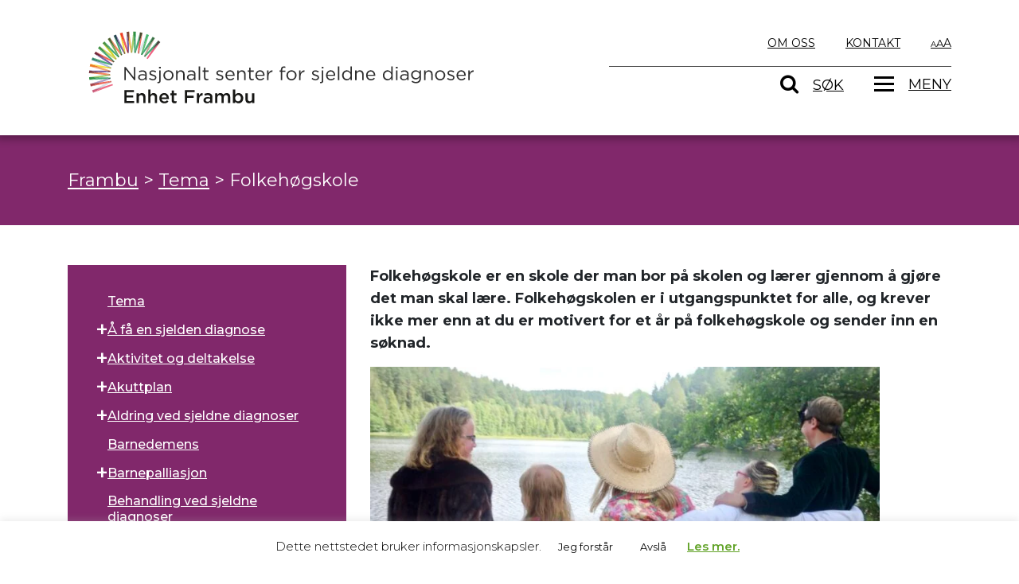

--- FILE ---
content_type: text/html; charset=UTF-8
request_url: https://frambu.no/tema/folkehogskole/
body_size: 23622
content:
<!DOCTYPE html>
<html lang="nb-NO" prefix="og: https://ogp.me/ns#">
<head>
	<meta charset="UTF-8">
	<meta http-equiv="X-UA-Compatible" content="IE=edge">
	<meta name="viewport" content="width=device-width, initial-scale=1, shrink-to-fit=no">
	<meta name="mobile-web-app-capable" content="yes">
	<meta name="apple-mobile-web-app-capable" content="yes">
	<meta name="apple-mobile-web-app-title" content="Frambu - Nasjonalt senter for sjeldne diagnoser &#8211; enhet Frambu">
	<link rel="profile" href="http://gmpg.org/xfn/11">
	<link rel="pingback" href="https://frambu.no/xmlrpc.php">
	<link href="https://fonts.googleapis.com/css?family=Montserrat:300,400,500,600,700" rel="stylesheet">
	<!-- Hubbub v.1.36.3 https://morehubbub.com/ -->
<meta property="og:locale" content="nb_NO" />
<meta property="og:type" content="article" />
<meta property="og:title" content="Folkehøgskole" />
<meta property="og:description" content="" />
<meta property="og:url" content="https://frambu.no/tema/folkehogskole/" />
<meta property="og:site_name" content="Frambu" />
<meta property="og:updated_time" content="2025-03-04T15:33:26+00:00" />
<meta property="article:published_time" content="2019-02-26T16:00:00+00:00" />
<meta property="article:modified_time" content="2025-03-04T15:33:26+00:00" />
<meta name="twitter:card" content="summary_large_image" />
<meta name="twitter:title" content="Folkehøgskole" />
<meta name="twitter:description" content="" />
<meta class="flipboard-article" content="" />
<!-- Hubbub v.1.36.3 https://morehubbub.com/ -->

<!-- Search Engine Optimization by Rank Math - https://rankmath.com/ -->
<title>Folkehøgskole - Frambu</title>
<meta name="description" content="Folkehøgskole er en skole der man bor på skolen og lærer gjennom å gjøre det man skal lære. Folkehøgskolen er i utgangspunktet for alle, og krever ikke mer"/>
<meta name="robots" content="follow, index, max-snippet:-1, max-video-preview:-1, max-image-preview:large"/>
<link rel="canonical" href="https://frambu.no/tema/folkehogskole/" />
<meta property="og:locale" content="nb_NO" />
<meta property="og:type" content="article" />
<meta property="og:title" content="Folkehøgskole - Frambu" />
<meta property="og:description" content="Folkehøgskole er en skole der man bor på skolen og lærer gjennom å gjøre det man skal lære. Folkehøgskolen er i utgangspunktet for alle, og krever ikke mer" />
<meta property="og:url" content="https://frambu.no/tema/folkehogskole/" />
<meta property="og:site_name" content="Frambu" />
<meta property="article:publisher" content="https://www.facebook.com/frambu.no" />
<meta property="article:section" content="Utdanning, arbeid og sysselsetting" />
<meta property="og:updated_time" content="2025-03-04T15:33:26+01:00" />
<meta property="og:image" content="https://frambu.no/wp-content/uploads/2019/02/RS337_Leir-2_lordag_14.jpg" />
<meta property="og:image:secure_url" content="https://frambu.no/wp-content/uploads/2019/02/RS337_Leir-2_lordag_14.jpg" />
<meta property="og:image:width" content="1091" />
<meta property="og:image:height" content="720" />
<meta property="og:image:alt" content="Fem ungdommer som er utkledd ser virker glade og ser utover vannet" />
<meta property="og:image:type" content="image/jpeg" />
<meta property="article:published_time" content="2019-02-26T16:00:00+01:00" />
<meta property="article:modified_time" content="2025-03-04T15:33:26+01:00" />
<meta name="twitter:card" content="summary_large_image" />
<meta name="twitter:title" content="Folkehøgskole - Frambu" />
<meta name="twitter:description" content="Folkehøgskole er en skole der man bor på skolen og lærer gjennom å gjøre det man skal lære. Folkehøgskolen er i utgangspunktet for alle, og krever ikke mer" />
<meta name="twitter:image" content="https://frambu.no/wp-content/uploads/2019/02/RS337_Leir-2_lordag_14.jpg" />
<script type="application/ld+json" class="rank-math-schema">{"@context":"https://schema.org","@graph":[{"@type":"Place","@id":"https://frambu.no/#place","geo":{"@type":"GeoCoordinates","latitude":"59.8228943","longitude":"10.8982148"},"hasMap":"https://www.google.com/maps/search/?api=1&amp;query=59.8228943,10.8982148","address":{"@type":"PostalAddress","streetAddress":"Sandbakkveien 18","addressLocality":"Siggerud","addressRegion":"\u00d8stlandet","postalCode":"1404","addressCountry":"Norway"}},{"@type":["NGO","Organization"],"@id":"https://frambu.no/#organization","name":"Frambu kompetansesenter for sjeldne diagnoser","url":"https://frambu.no","sameAs":["https://www.facebook.com/frambu.no"],"email":"info@frambu.no","address":{"@type":"PostalAddress","streetAddress":"Sandbakkveien 18","addressLocality":"Siggerud","addressRegion":"\u00d8stlandet","postalCode":"1404","addressCountry":"Norway"},"logo":{"@type":"ImageObject","@id":"https://frambu.no/#logo","url":"https://frambu.no/wp-content/uploads/2025/12/Frambu-logo_lang.svg","contentUrl":"https://frambu.no/wp-content/uploads/2025/12/Frambu-logo_lang.svg","caption":"Frambu kompetansesenter for sjeldne diagnoser","inLanguage":"nb-NO"},"contactPoint":[{"@type":"ContactPoint","telephone":"+4764856000","contactType":"customer support"}],"location":{"@id":"https://frambu.no/#place"}},{"@type":"WebSite","@id":"https://frambu.no/#website","url":"https://frambu.no","name":"Frambu kompetansesenter for sjeldne diagnoser","publisher":{"@id":"https://frambu.no/#organization"},"inLanguage":"nb-NO"},{"@type":"ImageObject","@id":"https://frambu.no/wp-content/uploads/2019/02/RS337_Leir-2_lordag_14-1024x676.jpg","url":"https://frambu.no/wp-content/uploads/2019/02/RS337_Leir-2_lordag_14-1024x676.jpg","width":"200","height":"200","inLanguage":"nb-NO"},{"@type":"WebPage","@id":"https://frambu.no/tema/folkehogskole/#webpage","url":"https://frambu.no/tema/folkehogskole/","name":"Folkeh\u00f8gskole - Frambu","datePublished":"2019-02-26T16:00:00+01:00","dateModified":"2025-03-04T15:33:26+01:00","isPartOf":{"@id":"https://frambu.no/#website"},"primaryImageOfPage":{"@id":"https://frambu.no/wp-content/uploads/2019/02/RS337_Leir-2_lordag_14-1024x676.jpg"},"inLanguage":"nb-NO"},{"@type":"Person","@id":"https://frambu.no/author/admin_frambu/","name":"admin_frambu","url":"https://frambu.no/author/admin_frambu/","image":{"@type":"ImageObject","@id":"https://frambu.no/wp-content/plugins/ultimate-member/assets/img/default_avatar.jpg","url":"https://frambu.no/wp-content/plugins/ultimate-member/assets/img/default_avatar.jpg","caption":"admin_frambu","inLanguage":"nb-NO"},"worksFor":{"@id":"https://frambu.no/#organization"}},{"@type":"Article","headline":"Folkeh\u00f8gskole - Frambu","keywords":"Folkeh\u00f8gskole, folkeh\u00f8yskole","datePublished":"2019-02-26T16:00:00+01:00","dateModified":"2025-03-04T15:33:26+01:00","author":{"@id":"https://frambu.no/author/admin_frambu/","name":"admin_frambu"},"publisher":{"@id":"https://frambu.no/#organization"},"description":"Folkeh\u00f8gskole er en skole der man bor p\u00e5 skolen og l\u00e6rer gjennom \u00e5 gj\u00f8re det man skal l\u00e6re. Folkeh\u00f8gskolen er i utgangspunktet for alle, og krever ikke mer","name":"Folkeh\u00f8gskole - Frambu","@id":"https://frambu.no/tema/folkehogskole/#richSnippet","isPartOf":{"@id":"https://frambu.no/tema/folkehogskole/#webpage"},"image":{"@id":"https://frambu.no/wp-content/uploads/2019/02/RS337_Leir-2_lordag_14-1024x676.jpg"},"inLanguage":"nb-NO","mainEntityOfPage":{"@id":"https://frambu.no/tema/folkehogskole/#webpage"}}]}</script>
<!-- /Rank Math WordPress SEO plugin -->

<link rel="alternate" type="application/rss+xml" title="Frambu &raquo; strøm" href="https://frambu.no/feed/" />
<link rel="alternate" title="oEmbed (JSON)" type="application/json+oembed" href="https://frambu.no/wp-json/oembed/1.0/embed?url=https%3A%2F%2Fframbu.no%2Ftema%2Ffolkehogskole%2F" />
<link rel="alternate" title="oEmbed (XML)" type="text/xml+oembed" href="https://frambu.no/wp-json/oembed/1.0/embed?url=https%3A%2F%2Fframbu.no%2Ftema%2Ffolkehogskole%2F&#038;format=xml" />
<style id='wp-img-auto-sizes-contain-inline-css' type='text/css'>
img:is([sizes=auto i],[sizes^="auto," i]){contain-intrinsic-size:3000px 1500px}
/*# sourceURL=wp-img-auto-sizes-contain-inline-css */
</style>
<link rel='stylesheet' id='wpmf-bakery-style-css' href='https://frambu.no/wp-content/plugins/wp-media-folder/assets/css/vc_style.css?ver=6.1.8' type='text/css' media='all' />
<link rel='stylesheet' id='wpmf-bakery-display-gallery-style-css' href='https://frambu.no/wp-content/plugins/wp-media-folder/assets/css/display-gallery/style-display-gallery.css?ver=6.1.8' type='text/css' media='all' />
<style id='wp-emoji-styles-inline-css' type='text/css'>

	img.wp-smiley, img.emoji {
		display: inline !important;
		border: none !important;
		box-shadow: none !important;
		height: 1em !important;
		width: 1em !important;
		margin: 0 0.07em !important;
		vertical-align: -0.1em !important;
		background: none !important;
		padding: 0 !important;
	}
/*# sourceURL=wp-emoji-styles-inline-css */
</style>
<link rel='stylesheet' id='wp-block-library-css' href='https://frambu.no/wp-includes/css/dist/block-library/style.min.css?ver=6.9' type='text/css' media='all' />
<style id='global-styles-inline-css' type='text/css'>
:root{--wp--preset--aspect-ratio--square: 1;--wp--preset--aspect-ratio--4-3: 4/3;--wp--preset--aspect-ratio--3-4: 3/4;--wp--preset--aspect-ratio--3-2: 3/2;--wp--preset--aspect-ratio--2-3: 2/3;--wp--preset--aspect-ratio--16-9: 16/9;--wp--preset--aspect-ratio--9-16: 9/16;--wp--preset--color--black: #000000;--wp--preset--color--cyan-bluish-gray: #abb8c3;--wp--preset--color--white: #ffffff;--wp--preset--color--pale-pink: #f78da7;--wp--preset--color--vivid-red: #cf2e2e;--wp--preset--color--luminous-vivid-orange: #ff6900;--wp--preset--color--luminous-vivid-amber: #fcb900;--wp--preset--color--light-green-cyan: #7bdcb5;--wp--preset--color--vivid-green-cyan: #00d084;--wp--preset--color--pale-cyan-blue: #8ed1fc;--wp--preset--color--vivid-cyan-blue: #0693e3;--wp--preset--color--vivid-purple: #9b51e0;--wp--preset--gradient--vivid-cyan-blue-to-vivid-purple: linear-gradient(135deg,rgb(6,147,227) 0%,rgb(155,81,224) 100%);--wp--preset--gradient--light-green-cyan-to-vivid-green-cyan: linear-gradient(135deg,rgb(122,220,180) 0%,rgb(0,208,130) 100%);--wp--preset--gradient--luminous-vivid-amber-to-luminous-vivid-orange: linear-gradient(135deg,rgb(252,185,0) 0%,rgb(255,105,0) 100%);--wp--preset--gradient--luminous-vivid-orange-to-vivid-red: linear-gradient(135deg,rgb(255,105,0) 0%,rgb(207,46,46) 100%);--wp--preset--gradient--very-light-gray-to-cyan-bluish-gray: linear-gradient(135deg,rgb(238,238,238) 0%,rgb(169,184,195) 100%);--wp--preset--gradient--cool-to-warm-spectrum: linear-gradient(135deg,rgb(74,234,220) 0%,rgb(151,120,209) 20%,rgb(207,42,186) 40%,rgb(238,44,130) 60%,rgb(251,105,98) 80%,rgb(254,248,76) 100%);--wp--preset--gradient--blush-light-purple: linear-gradient(135deg,rgb(255,206,236) 0%,rgb(152,150,240) 100%);--wp--preset--gradient--blush-bordeaux: linear-gradient(135deg,rgb(254,205,165) 0%,rgb(254,45,45) 50%,rgb(107,0,62) 100%);--wp--preset--gradient--luminous-dusk: linear-gradient(135deg,rgb(255,203,112) 0%,rgb(199,81,192) 50%,rgb(65,88,208) 100%);--wp--preset--gradient--pale-ocean: linear-gradient(135deg,rgb(255,245,203) 0%,rgb(182,227,212) 50%,rgb(51,167,181) 100%);--wp--preset--gradient--electric-grass: linear-gradient(135deg,rgb(202,248,128) 0%,rgb(113,206,126) 100%);--wp--preset--gradient--midnight: linear-gradient(135deg,rgb(2,3,129) 0%,rgb(40,116,252) 100%);--wp--preset--font-size--small: 13px;--wp--preset--font-size--medium: 20px;--wp--preset--font-size--large: 36px;--wp--preset--font-size--x-large: 42px;--wp--preset--spacing--20: 0.44rem;--wp--preset--spacing--30: 0.67rem;--wp--preset--spacing--40: 1rem;--wp--preset--spacing--50: 1.5rem;--wp--preset--spacing--60: 2.25rem;--wp--preset--spacing--70: 3.38rem;--wp--preset--spacing--80: 5.06rem;--wp--preset--shadow--natural: 6px 6px 9px rgba(0, 0, 0, 0.2);--wp--preset--shadow--deep: 12px 12px 50px rgba(0, 0, 0, 0.4);--wp--preset--shadow--sharp: 6px 6px 0px rgba(0, 0, 0, 0.2);--wp--preset--shadow--outlined: 6px 6px 0px -3px rgb(255, 255, 255), 6px 6px rgb(0, 0, 0);--wp--preset--shadow--crisp: 6px 6px 0px rgb(0, 0, 0);}:where(.is-layout-flex){gap: 0.5em;}:where(.is-layout-grid){gap: 0.5em;}body .is-layout-flex{display: flex;}.is-layout-flex{flex-wrap: wrap;align-items: center;}.is-layout-flex > :is(*, div){margin: 0;}body .is-layout-grid{display: grid;}.is-layout-grid > :is(*, div){margin: 0;}:where(.wp-block-columns.is-layout-flex){gap: 2em;}:where(.wp-block-columns.is-layout-grid){gap: 2em;}:where(.wp-block-post-template.is-layout-flex){gap: 1.25em;}:where(.wp-block-post-template.is-layout-grid){gap: 1.25em;}.has-black-color{color: var(--wp--preset--color--black) !important;}.has-cyan-bluish-gray-color{color: var(--wp--preset--color--cyan-bluish-gray) !important;}.has-white-color{color: var(--wp--preset--color--white) !important;}.has-pale-pink-color{color: var(--wp--preset--color--pale-pink) !important;}.has-vivid-red-color{color: var(--wp--preset--color--vivid-red) !important;}.has-luminous-vivid-orange-color{color: var(--wp--preset--color--luminous-vivid-orange) !important;}.has-luminous-vivid-amber-color{color: var(--wp--preset--color--luminous-vivid-amber) !important;}.has-light-green-cyan-color{color: var(--wp--preset--color--light-green-cyan) !important;}.has-vivid-green-cyan-color{color: var(--wp--preset--color--vivid-green-cyan) !important;}.has-pale-cyan-blue-color{color: var(--wp--preset--color--pale-cyan-blue) !important;}.has-vivid-cyan-blue-color{color: var(--wp--preset--color--vivid-cyan-blue) !important;}.has-vivid-purple-color{color: var(--wp--preset--color--vivid-purple) !important;}.has-black-background-color{background-color: var(--wp--preset--color--black) !important;}.has-cyan-bluish-gray-background-color{background-color: var(--wp--preset--color--cyan-bluish-gray) !important;}.has-white-background-color{background-color: var(--wp--preset--color--white) !important;}.has-pale-pink-background-color{background-color: var(--wp--preset--color--pale-pink) !important;}.has-vivid-red-background-color{background-color: var(--wp--preset--color--vivid-red) !important;}.has-luminous-vivid-orange-background-color{background-color: var(--wp--preset--color--luminous-vivid-orange) !important;}.has-luminous-vivid-amber-background-color{background-color: var(--wp--preset--color--luminous-vivid-amber) !important;}.has-light-green-cyan-background-color{background-color: var(--wp--preset--color--light-green-cyan) !important;}.has-vivid-green-cyan-background-color{background-color: var(--wp--preset--color--vivid-green-cyan) !important;}.has-pale-cyan-blue-background-color{background-color: var(--wp--preset--color--pale-cyan-blue) !important;}.has-vivid-cyan-blue-background-color{background-color: var(--wp--preset--color--vivid-cyan-blue) !important;}.has-vivid-purple-background-color{background-color: var(--wp--preset--color--vivid-purple) !important;}.has-black-border-color{border-color: var(--wp--preset--color--black) !important;}.has-cyan-bluish-gray-border-color{border-color: var(--wp--preset--color--cyan-bluish-gray) !important;}.has-white-border-color{border-color: var(--wp--preset--color--white) !important;}.has-pale-pink-border-color{border-color: var(--wp--preset--color--pale-pink) !important;}.has-vivid-red-border-color{border-color: var(--wp--preset--color--vivid-red) !important;}.has-luminous-vivid-orange-border-color{border-color: var(--wp--preset--color--luminous-vivid-orange) !important;}.has-luminous-vivid-amber-border-color{border-color: var(--wp--preset--color--luminous-vivid-amber) !important;}.has-light-green-cyan-border-color{border-color: var(--wp--preset--color--light-green-cyan) !important;}.has-vivid-green-cyan-border-color{border-color: var(--wp--preset--color--vivid-green-cyan) !important;}.has-pale-cyan-blue-border-color{border-color: var(--wp--preset--color--pale-cyan-blue) !important;}.has-vivid-cyan-blue-border-color{border-color: var(--wp--preset--color--vivid-cyan-blue) !important;}.has-vivid-purple-border-color{border-color: var(--wp--preset--color--vivid-purple) !important;}.has-vivid-cyan-blue-to-vivid-purple-gradient-background{background: var(--wp--preset--gradient--vivid-cyan-blue-to-vivid-purple) !important;}.has-light-green-cyan-to-vivid-green-cyan-gradient-background{background: var(--wp--preset--gradient--light-green-cyan-to-vivid-green-cyan) !important;}.has-luminous-vivid-amber-to-luminous-vivid-orange-gradient-background{background: var(--wp--preset--gradient--luminous-vivid-amber-to-luminous-vivid-orange) !important;}.has-luminous-vivid-orange-to-vivid-red-gradient-background{background: var(--wp--preset--gradient--luminous-vivid-orange-to-vivid-red) !important;}.has-very-light-gray-to-cyan-bluish-gray-gradient-background{background: var(--wp--preset--gradient--very-light-gray-to-cyan-bluish-gray) !important;}.has-cool-to-warm-spectrum-gradient-background{background: var(--wp--preset--gradient--cool-to-warm-spectrum) !important;}.has-blush-light-purple-gradient-background{background: var(--wp--preset--gradient--blush-light-purple) !important;}.has-blush-bordeaux-gradient-background{background: var(--wp--preset--gradient--blush-bordeaux) !important;}.has-luminous-dusk-gradient-background{background: var(--wp--preset--gradient--luminous-dusk) !important;}.has-pale-ocean-gradient-background{background: var(--wp--preset--gradient--pale-ocean) !important;}.has-electric-grass-gradient-background{background: var(--wp--preset--gradient--electric-grass) !important;}.has-midnight-gradient-background{background: var(--wp--preset--gradient--midnight) !important;}.has-small-font-size{font-size: var(--wp--preset--font-size--small) !important;}.has-medium-font-size{font-size: var(--wp--preset--font-size--medium) !important;}.has-large-font-size{font-size: var(--wp--preset--font-size--large) !important;}.has-x-large-font-size{font-size: var(--wp--preset--font-size--x-large) !important;}
/*# sourceURL=global-styles-inline-css */
</style>

<style id='classic-theme-styles-inline-css' type='text/css'>
/*! This file is auto-generated */
.wp-block-button__link{color:#fff;background-color:#32373c;border-radius:9999px;box-shadow:none;text-decoration:none;padding:calc(.667em + 2px) calc(1.333em + 2px);font-size:1.125em}.wp-block-file__button{background:#32373c;color:#fff;text-decoration:none}
/*# sourceURL=/wp-includes/css/classic-themes.min.css */
</style>
<link rel='stylesheet' id='cookie-law-info-css' href='https://frambu.no/wp-content/plugins/cookie-law-info/legacy/public/css/cookie-law-info-public.css?ver=3.3.9.1' type='text/css' media='all' />
<link rel='stylesheet' id='cookie-law-info-gdpr-css' href='https://frambu.no/wp-content/plugins/cookie-law-info/legacy/public/css/cookie-law-info-gdpr.css?ver=3.3.9.1' type='text/css' media='all' />
<link rel='stylesheet' id='learndash_quiz_front_css-css' href='//frambu.no/wp-content/plugins/sfwd-lms/themes/legacy/templates/learndash_quiz_front.min.css?ver=4.25.6' type='text/css' media='all' />
<link rel='stylesheet' id='dashicons-css' href='https://frambu.no/wp-includes/css/dashicons.min.css?ver=6.9' type='text/css' media='all' />
<link rel='stylesheet' id='learndash-front-css' href='//frambu.no/wp-content/plugins/sfwd-lms/themes/ld30/assets/css/learndash.min.css?ver=4.25.6' type='text/css' media='all' />
<style id='learndash-front-inline-css' type='text/css'>
		.learndash-wrapper .ld-item-list .ld-item-list-item.ld-is-next,
		.learndash-wrapper .wpProQuiz_content .wpProQuiz_questionListItem label:focus-within {
			border-color: #81286b;
		}

		/*
		.learndash-wrapper a:not(.ld-button):not(#quiz_continue_link):not(.ld-focus-menu-link):not(.btn-blue):not(#quiz_continue_link):not(.ld-js-register-account):not(#ld-focus-mode-course-heading):not(#btn-join):not(.ld-item-name):not(.ld-table-list-item-preview):not(.ld-lesson-item-preview-heading),
		 */

		.learndash-wrapper .ld-breadcrumbs a,
		.learndash-wrapper .ld-lesson-item.ld-is-current-lesson .ld-lesson-item-preview-heading,
		.learndash-wrapper .ld-lesson-item.ld-is-current-lesson .ld-lesson-title,
		.learndash-wrapper .ld-primary-color-hover:hover,
		.learndash-wrapper .ld-primary-color,
		.learndash-wrapper .ld-primary-color-hover:hover,
		.learndash-wrapper .ld-primary-color,
		.learndash-wrapper .ld-tabs .ld-tabs-navigation .ld-tab.ld-active,
		.learndash-wrapper .ld-button.ld-button-transparent,
		.learndash-wrapper .ld-button.ld-button-reverse,
		.learndash-wrapper .ld-icon-certificate,
		.learndash-wrapper .ld-login-modal .ld-login-modal-login .ld-modal-heading,
		#wpProQuiz_user_content a,
		.learndash-wrapper .ld-item-list .ld-item-list-item a.ld-item-name:hover,
		.learndash-wrapper .ld-focus-comments__heading-actions .ld-expand-button,
		.learndash-wrapper .ld-focus-comments__heading a,
		.learndash-wrapper .ld-focus-comments .comment-respond a,
		.learndash-wrapper .ld-focus-comment .ld-comment-reply a.comment-reply-link:hover,
		.learndash-wrapper .ld-expand-button.ld-button-alternate {
			color: #81286b !important;
		}

		.learndash-wrapper .ld-focus-comment.bypostauthor>.ld-comment-wrapper,
		.learndash-wrapper .ld-focus-comment.role-group_leader>.ld-comment-wrapper,
		.learndash-wrapper .ld-focus-comment.role-administrator>.ld-comment-wrapper {
			background-color:rgba(129, 40, 107, 0.03) !important;
		}


		.learndash-wrapper .ld-primary-background,
		.learndash-wrapper .ld-tabs .ld-tabs-navigation .ld-tab.ld-active:after {
			background: #81286b !important;
		}



		.learndash-wrapper .ld-course-navigation .ld-lesson-item.ld-is-current-lesson .ld-status-incomplete,
		.learndash-wrapper .ld-focus-comment.bypostauthor:not(.ptype-sfwd-assignment) >.ld-comment-wrapper>.ld-comment-avatar img,
		.learndash-wrapper .ld-focus-comment.role-group_leader>.ld-comment-wrapper>.ld-comment-avatar img,
		.learndash-wrapper .ld-focus-comment.role-administrator>.ld-comment-wrapper>.ld-comment-avatar img {
			border-color: #81286b !important;
		}



		.learndash-wrapper .ld-loading::before {
			border-top:3px solid #81286b !important;
		}

		.learndash-wrapper .ld-button:hover:not([disabled]):not(.ld-button-transparent):not(.ld--ignore-inline-css),
		#learndash-tooltips .ld-tooltip:after,
		#learndash-tooltips .ld-tooltip,
		.ld-tooltip:not(.ld-tooltip--modern) [role="tooltip"],
		.learndash-wrapper .ld-primary-background,
		.learndash-wrapper .btn-join:not(.ld--ignore-inline-css),
		.learndash-wrapper #btn-join:not(.ld--ignore-inline-css),
		.learndash-wrapper .ld-button:not([disabled]):not(.ld-button-reverse):not(.ld-button-transparent):not(.ld--ignore-inline-css),
		.learndash-wrapper .ld-expand-button:not([disabled]),
		.learndash-wrapper .wpProQuiz_content .wpProQuiz_button:not([disabled]):not(.wpProQuiz_button_reShowQuestion):not(.wpProQuiz_button_restartQuiz),
		.learndash-wrapper .wpProQuiz_content .wpProQuiz_button2:not([disabled]),
		.learndash-wrapper .ld-focus .ld-focus-sidebar .ld-course-navigation-heading,
		.learndash-wrapper .ld-focus-comments .form-submit #submit,
		.learndash-wrapper .ld-login-modal input[type='submit']:not([disabled]),
		.learndash-wrapper .ld-login-modal .ld-login-modal-register:not([disabled]),
		.learndash-wrapper .wpProQuiz_content .wpProQuiz_certificate a.btn-blue:not([disabled]),
		.learndash-wrapper .ld-focus .ld-focus-header .ld-user-menu .ld-user-menu-items a:not([disabled]),
		#wpProQuiz_user_content table.wp-list-table thead th,
		#wpProQuiz_overlay_close:not([disabled]),
		.learndash-wrapper .ld-expand-button.ld-button-alternate:not([disabled]) .ld-icon {
			background-color: #81286b !important;
			color: #ffffff;
		}

		.learndash-wrapper .ld-focus .ld-focus-sidebar .ld-focus-sidebar-trigger:not([disabled]):not(:hover):not(:focus) .ld-icon {
			background-color: #81286b;
		}

		.learndash-wrapper .ld-focus .ld-focus-sidebar .ld-focus-sidebar-trigger:hover .ld-icon,
		.learndash-wrapper .ld-focus .ld-focus-sidebar .ld-focus-sidebar-trigger:focus .ld-icon {
			border-color: #81286b;
			color: #81286b;
		}

		.learndash-wrapper .ld-button:focus:not(.ld-button-transparent):not(.ld--ignore-inline-css),
		.learndash-wrapper .btn-join:focus:not(.ld--ignore-inline-css),
		.learndash-wrapper #btn-join:focus:not(.ld--ignore-inline-css),
		.learndash-wrapper .ld-expand-button:focus,
		.learndash-wrapper .wpProQuiz_content .wpProQuiz_button:not(.wpProQuiz_button_reShowQuestion):focus:not(.wpProQuiz_button_restartQuiz),
		.learndash-wrapper .wpProQuiz_content .wpProQuiz_button2:focus,
		.learndash-wrapper .ld-focus-comments .form-submit #submit,
		.learndash-wrapper .ld-login-modal input[type='submit']:focus,
		.learndash-wrapper .ld-login-modal .ld-login-modal-register:focus,
		.learndash-wrapper .wpProQuiz_content .wpProQuiz_certificate a.btn-blue:focus {
			opacity: 0.75; /* Replicates the hover/focus states pre-4.21.3. */
			outline-color: #81286b;
		}

		.learndash-wrapper .ld-button:hover:not(.ld-button-transparent):not(.ld--ignore-inline-css),
		.learndash-wrapper .btn-join:hover:not(.ld--ignore-inline-css),
		.learndash-wrapper #btn-join:hover:not(.ld--ignore-inline-css),
		.learndash-wrapper .ld-expand-button:hover,
		.learndash-wrapper .wpProQuiz_content .wpProQuiz_button:not(.wpProQuiz_button_reShowQuestion):hover:not(.wpProQuiz_button_restartQuiz),
		.learndash-wrapper .wpProQuiz_content .wpProQuiz_button2:hover,
		.learndash-wrapper .ld-focus-comments .form-submit #submit,
		.learndash-wrapper .ld-login-modal input[type='submit']:hover,
		.learndash-wrapper .ld-login-modal .ld-login-modal-register:hover,
		.learndash-wrapper .wpProQuiz_content .wpProQuiz_certificate a.btn-blue:hover {
			background-color: #81286b; /* Replicates the hover/focus states pre-4.21.3. */
			opacity: 0.85; /* Replicates the hover/focus states pre-4.21.3. */
		}

		.learndash-wrapper .ld-item-list .ld-item-search .ld-closer:focus {
			border-color: #81286b;
		}

		.learndash-wrapper .ld-focus .ld-focus-header .ld-user-menu .ld-user-menu-items:before {
			border-bottom-color: #81286b !important;
		}

		.learndash-wrapper .ld-button.ld-button-transparent:hover {
			background: transparent !important;
		}

		.learndash-wrapper .ld-button.ld-button-transparent:focus {
			outline-color: #81286b;
		}

		.learndash-wrapper .ld-focus .ld-focus-header .sfwd-mark-complete .learndash_mark_complete_button:not(.ld--ignore-inline-css),
		.learndash-wrapper .ld-focus .ld-focus-header #sfwd-mark-complete #learndash_mark_complete_button,
		.learndash-wrapper .ld-button.ld-button-transparent,
		.learndash-wrapper .ld-button.ld-button-alternate,
		.learndash-wrapper .ld-expand-button.ld-button-alternate {
			background-color:transparent !important;
		}

		.learndash-wrapper .ld-focus-header .ld-user-menu .ld-user-menu-items a,
		.learndash-wrapper .ld-button.ld-button-reverse:hover,
		.learndash-wrapper .ld-alert-success .ld-alert-icon.ld-icon-certificate,
		.learndash-wrapper .ld-alert-warning .ld-button,
		.learndash-wrapper .ld-primary-background.ld-status {
			color:white !important;
		}

		.learndash-wrapper .ld-status.ld-status-unlocked {
			background-color: rgba(129,40,107,0.2) !important;
			color: #81286b !important;
		}

		.learndash-wrapper .wpProQuiz_content .wpProQuiz_addToplist {
			background-color: rgba(129,40,107,0.1) !important;
			border: 1px solid #81286b !important;
		}

		.learndash-wrapper .wpProQuiz_content .wpProQuiz_toplistTable th {
			background: #81286b !important;
		}

		.learndash-wrapper .wpProQuiz_content .wpProQuiz_toplistTrOdd {
			background-color: rgba(129,40,107,0.1) !important;
		}


		.learndash-wrapper .wpProQuiz_content .wpProQuiz_time_limit .wpProQuiz_progress {
			background-color: #81286b !important;
		}
		
		.learndash-wrapper #quiz_continue_link,
		.learndash-wrapper .ld-secondary-background,
		.learndash-wrapper .learndash_mark_complete_button:not(.ld--ignore-inline-css),
		.learndash-wrapper #learndash_mark_complete_button,
		.learndash-wrapper .ld-status-complete,
		.learndash-wrapper .ld-alert-success .ld-button,
		.learndash-wrapper .ld-alert-success .ld-alert-icon {
			background-color: #318377 !important;
		}

		.learndash-wrapper #quiz_continue_link:focus,
		.learndash-wrapper .learndash_mark_complete_button:focus:not(.ld--ignore-inline-css),
		.learndash-wrapper #learndash_mark_complete_button:focus,
		.learndash-wrapper .ld-alert-success .ld-button:focus {
			outline-color: #318377;
		}

		.learndash-wrapper .wpProQuiz_content a#quiz_continue_link {
			background-color: #318377 !important;
		}

		.learndash-wrapper .wpProQuiz_content a#quiz_continue_link:focus {
			outline-color: #318377;
		}

		.learndash-wrapper .course_progress .sending_progress_bar {
			background: #318377 !important;
		}

		.learndash-wrapper .wpProQuiz_content .wpProQuiz_button_reShowQuestion:hover, .learndash-wrapper .wpProQuiz_content .wpProQuiz_button_restartQuiz:hover {
			background-color: #318377 !important;
			opacity: 0.75;
		}

		.learndash-wrapper .wpProQuiz_content .wpProQuiz_button_reShowQuestion:focus,
		.learndash-wrapper .wpProQuiz_content .wpProQuiz_button_restartQuiz:focus {
			outline-color: #318377;
		}

		.learndash-wrapper .ld-secondary-color-hover:hover,
		.learndash-wrapper .ld-secondary-color,
		.learndash-wrapper .ld-focus .ld-focus-header .sfwd-mark-complete .learndash_mark_complete_button:not(.ld--ignore-inline-css),
		.learndash-wrapper .ld-focus .ld-focus-header #sfwd-mark-complete #learndash_mark_complete_button,
		.learndash-wrapper .ld-focus .ld-focus-header .sfwd-mark-complete:after {
			color: #318377 !important;
		}

		.learndash-wrapper .ld-secondary-in-progress-icon {
			border-left-color: #318377 !important;
			border-top-color: #318377 !important;
		}

		.learndash-wrapper .ld-alert-success {
			border-color: #318377;
			background-color: transparent !important;
			color: #318377;
		}

		
/*# sourceURL=learndash-front-inline-css */
</style>
<link rel='stylesheet' id='ldx-design-upgrade-learndash-css' href='https://frambu.no/wp-content/plugins/design-upgrade-learndash/assets/css/ld3.css?ver=2.12' type='text/css' media='all' />
<link rel='stylesheet' id='learndash-css' href='//frambu.no/wp-content/plugins/sfwd-lms/src/assets/dist/css/styles.css?ver=4.25.6' type='text/css' media='all' />
<link rel='stylesheet' id='jquery-dropdown-css-css' href='//frambu.no/wp-content/plugins/sfwd-lms/assets/css/jquery.dropdown.min.css?ver=4.25.6' type='text/css' media='all' />
<link rel='stylesheet' id='learndash_lesson_video-css' href='//frambu.no/wp-content/plugins/sfwd-lms/themes/legacy/templates/learndash_lesson_video.min.css?ver=4.25.6' type='text/css' media='all' />
<link rel='stylesheet' id='learndash-admin-bar-css' href='https://frambu.no/wp-content/plugins/sfwd-lms/src/assets/dist/css/admin-bar/styles.css?ver=4.25.6' type='text/css' media='all' />
<link rel='stylesheet' id='learndash-course-grid-skin-grid-css' href='https://frambu.no/wp-content/plugins/sfwd-lms/includes/course-grid/templates/skins/grid/style.css?ver=4.25.6' type='text/css' media='all' />
<link rel='stylesheet' id='learndash-course-grid-pagination-css' href='https://frambu.no/wp-content/plugins/sfwd-lms/includes/course-grid/templates/pagination/style.css?ver=4.25.6' type='text/css' media='all' />
<link rel='stylesheet' id='learndash-course-grid-filter-css' href='https://frambu.no/wp-content/plugins/sfwd-lms/includes/course-grid/templates/filter/style.css?ver=4.25.6' type='text/css' media='all' />
<link rel='stylesheet' id='learndash-course-grid-card-grid-1-css' href='https://frambu.no/wp-content/plugins/sfwd-lms/includes/course-grid/templates/cards/grid-1/style.css?ver=4.25.6' type='text/css' media='all' />
<link rel='stylesheet' id='h5p-plugin-styles-css' href='https://frambu.no/wp-content/plugins/h5p/h5p-php-library/styles/h5p.css?ver=1.16.2' type='text/css' media='all' />
<link rel='stylesheet' id='articulate-custom-css-css' href='https://frambu.no/wp-content/plugins/insert-or-embed-articulate-content-into-wordpress-premium/css/frontend.css?ver=6.9' type='text/css' media='all' />
<link rel='stylesheet' id='qre-common-css-css' href='https://frambu.no/wp-content/plugins/learndash-propanel/assets/dist/css/common.css?ver=3.0.3' type='text/css' media='all' />
<link rel='stylesheet' id='wp-components-css' href='https://frambu.no/wp-includes/css/dist/components/style.min.css?ver=6.9' type='text/css' media='all' />
<link rel='stylesheet' id='wrld_global_styles-css' href='https://frambu.no/wp-content/plugins/learndash-propanel/includes/reports-base/assets/css/style.css?ver=3.0.3' type='text/css' media='all' />
<link rel='stylesheet' id='vidiflex-styles-css' href='https://frambu.no/wp-content/themes/vidiflex/css/theme.css?ver=1.0.0' type='text/css' media='all' />
<link rel='stylesheet' id='dpsp-frontend-style-pro-css' href='https://frambu.no/wp-content/plugins/social-pug/assets/dist/style-frontend-pro.css?ver=1.36.3' type='text/css' media='all' />
<style id='dpsp-frontend-style-pro-inline-css' type='text/css'>

				@media screen and ( max-width : 720px ) {
					.dpsp-content-wrapper.dpsp-hide-on-mobile,
					.dpsp-share-text.dpsp-hide-on-mobile {
						display: none;
					}
					.dpsp-has-spacing .dpsp-networks-btns-wrapper li {
						margin:0 2% 10px 0;
					}
					.dpsp-network-btn.dpsp-has-label:not(.dpsp-has-count) {
						max-height: 40px;
						padding: 0;
						justify-content: center;
					}
					.dpsp-content-wrapper.dpsp-size-small .dpsp-network-btn.dpsp-has-label:not(.dpsp-has-count){
						max-height: 32px;
					}
					.dpsp-content-wrapper.dpsp-size-large .dpsp-network-btn.dpsp-has-label:not(.dpsp-has-count){
						max-height: 46px;
					}
				}
			
/*# sourceURL=dpsp-frontend-style-pro-inline-css */
</style>
<link rel='stylesheet' id='js_composer_front-css' href='https://frambu.no/wp-content/plugins/js_composer/assets/css/js_composer.min.css?ver=8.7.2' type='text/css' media='all' />
<link rel='stylesheet' id='um_modal-css' href='https://frambu.no/wp-content/plugins/ultimate-member/assets/css/um-modal.min.css?ver=2.11.1' type='text/css' media='all' />
<link rel='stylesheet' id='um_ui-css' href='https://frambu.no/wp-content/plugins/ultimate-member/assets/libs/jquery-ui/jquery-ui.min.css?ver=1.13.2' type='text/css' media='all' />
<link rel='stylesheet' id='um_tipsy-css' href='https://frambu.no/wp-content/plugins/ultimate-member/assets/libs/tipsy/tipsy.min.css?ver=1.0.0a' type='text/css' media='all' />
<link rel='stylesheet' id='um_raty-css' href='https://frambu.no/wp-content/plugins/ultimate-member/assets/libs/raty/um-raty.min.css?ver=2.6.0' type='text/css' media='all' />
<link rel='stylesheet' id='select2-css' href='https://frambu.no/wp-content/plugins/ultimate-member/assets/libs/select2/select2.min.css?ver=4.0.13' type='text/css' media='all' />
<link rel='stylesheet' id='um_fileupload-css' href='https://frambu.no/wp-content/plugins/ultimate-member/assets/css/um-fileupload.min.css?ver=2.11.1' type='text/css' media='all' />
<link rel='stylesheet' id='um_confirm-css' href='https://frambu.no/wp-content/plugins/ultimate-member/assets/libs/um-confirm/um-confirm.min.css?ver=1.0' type='text/css' media='all' />
<link rel='stylesheet' id='um_datetime-css' href='https://frambu.no/wp-content/plugins/ultimate-member/assets/libs/pickadate/default.min.css?ver=3.6.2' type='text/css' media='all' />
<link rel='stylesheet' id='um_datetime_date-css' href='https://frambu.no/wp-content/plugins/ultimate-member/assets/libs/pickadate/default.date.min.css?ver=3.6.2' type='text/css' media='all' />
<link rel='stylesheet' id='um_datetime_time-css' href='https://frambu.no/wp-content/plugins/ultimate-member/assets/libs/pickadate/default.time.min.css?ver=3.6.2' type='text/css' media='all' />
<link rel='stylesheet' id='um_fonticons_ii-css' href='https://frambu.no/wp-content/plugins/ultimate-member/assets/libs/legacy/fonticons/fonticons-ii.min.css?ver=2.11.1' type='text/css' media='all' />
<link rel='stylesheet' id='um_fonticons_fa-css' href='https://frambu.no/wp-content/plugins/ultimate-member/assets/libs/legacy/fonticons/fonticons-fa.min.css?ver=2.11.1' type='text/css' media='all' />
<link rel='stylesheet' id='um_fontawesome-css' href='https://frambu.no/wp-content/plugins/ultimate-member/assets/css/um-fontawesome.min.css?ver=6.5.2' type='text/css' media='all' />
<link rel='stylesheet' id='um_common-css' href='https://frambu.no/wp-content/plugins/ultimate-member/assets/css/common.min.css?ver=2.11.1' type='text/css' media='all' />
<link rel='stylesheet' id='um_responsive-css' href='https://frambu.no/wp-content/plugins/ultimate-member/assets/css/um-responsive.min.css?ver=2.11.1' type='text/css' media='all' />
<link rel='stylesheet' id='um_styles-css' href='https://frambu.no/wp-content/plugins/ultimate-member/assets/css/um-styles.min.css?ver=2.11.1' type='text/css' media='all' />
<link rel='stylesheet' id='um_crop-css' href='https://frambu.no/wp-content/plugins/ultimate-member/assets/libs/cropper/cropper.min.css?ver=1.6.1' type='text/css' media='all' />
<link rel='stylesheet' id='um_profile-css' href='https://frambu.no/wp-content/plugins/ultimate-member/assets/css/um-profile.min.css?ver=2.11.1' type='text/css' media='all' />
<link rel='stylesheet' id='um_account-css' href='https://frambu.no/wp-content/plugins/ultimate-member/assets/css/um-account.min.css?ver=2.11.1' type='text/css' media='all' />
<link rel='stylesheet' id='um_misc-css' href='https://frambu.no/wp-content/plugins/ultimate-member/assets/css/um-misc.min.css?ver=2.11.1' type='text/css' media='all' />
<link rel='stylesheet' id='um_default_css-css' href='https://frambu.no/wp-content/plugins/ultimate-member/assets/css/um-old-default.min.css?ver=2.11.1' type='text/css' media='all' />
<script type="text/javascript" src="https://frambu.no/wp-includes/js/jquery/jquery.min.js?ver=3.7.1" id="jquery-core-js"></script>
<script type="text/javascript" src="https://frambu.no/wp-includes/js/jquery/jquery-migrate.min.js?ver=3.4.1" id="jquery-migrate-js"></script>
<script type="text/javascript" id="cookie-law-info-js-extra">
/* <![CDATA[ */
var Cli_Data = {"nn_cookie_ids":[],"cookielist":[],"non_necessary_cookies":[],"ccpaEnabled":"","ccpaRegionBased":"","ccpaBarEnabled":"","strictlyEnabled":["necessary","obligatoire"],"ccpaType":"gdpr","js_blocking":"","custom_integration":"","triggerDomRefresh":"","secure_cookies":""};
var cli_cookiebar_settings = {"animate_speed_hide":"500","animate_speed_show":"500","background":"#ffffff","border":"#b1a6a6c2","border_on":"","button_1_button_colour":"#ffffff","button_1_button_hover":"#cccccc","button_1_link_colour":"#0a0a0a","button_1_as_button":"1","button_1_new_win":"","button_2_button_colour":"#333","button_2_button_hover":"#292929","button_2_link_colour":"#62a329","button_2_as_button":"","button_2_hidebar":"","button_3_button_colour":"#ffffff","button_3_button_hover":"#cccccc","button_3_link_colour":"#0a0a0a","button_3_as_button":"1","button_3_new_win":"","button_4_button_colour":"#000","button_4_button_hover":"#000000","button_4_link_colour":"#62a329","button_4_as_button":"","button_7_button_colour":"#61a229","button_7_button_hover":"#4e8221","button_7_link_colour":"#fff","button_7_as_button":"1","button_7_new_win":"","font_family":"inherit","header_fix":"","notify_animate_hide":"1","notify_animate_show":"","notify_div_id":"#cookie-law-info-bar","notify_position_horizontal":"right","notify_position_vertical":"bottom","scroll_close":"","scroll_close_reload":"","accept_close_reload":"","reject_close_reload":"","showagain_tab":"","showagain_background":"#fff","showagain_border":"#000","showagain_div_id":"#cookie-law-info-again","showagain_x_position":"100px","text":"#0a0a0a","show_once_yn":"","show_once":"10000","logging_on":"","as_popup":"","popup_overlay":"1","bar_heading_text":"","cookie_bar_as":"banner","popup_showagain_position":"bottom-right","widget_position":"left"};
var log_object = {"ajax_url":"https://frambu.no/wp-admin/admin-ajax.php"};
//# sourceURL=cookie-law-info-js-extra
/* ]]> */
</script>
<script type="text/javascript" src="https://frambu.no/wp-content/plugins/cookie-law-info/legacy/public/js/cookie-law-info-public.js?ver=3.3.9.1" id="cookie-law-info-js"></script>
<script type="text/javascript" src="https://frambu.no/wp-content/plugins/insert-or-embed-articulate-content-into-wordpress-premium/js/frontend.js?ver=6.9" id="articulate-custom-js-js"></script>
<script type="text/javascript" src="https://frambu.no/wp-content/plugins/learndash-propanel/assets/dist/js/common.js?ver=3.0.3" id="qre-common-js-js"></script>
<script type="text/javascript" src="https://frambu.no/wp-content/themes/vidiflex/js/popper.min.js?ver=1" id="popper-scripts-js"></script>
<script type="text/javascript" src="https://frambu.no/wp-content/themes/vidiflex/js/nav.js?ver=1" id="nav-scripts-js"></script>
<script type="text/javascript" src="https://frambu.no/wp-content/plugins/ultimate-member/assets/js/um-gdpr.min.js?ver=2.11.1" id="um-gdpr-js"></script>
<script></script><link rel="https://api.w.org/" href="https://frambu.no/wp-json/" /><link rel="alternate" title="JSON" type="application/json" href="https://frambu.no/wp-json/wp/v2/tema/2925" /><link rel="EditURI" type="application/rsd+xml" title="RSD" href="https://frambu.no/xmlrpc.php?rsd" />
<meta name="generator" content="WordPress 6.9" />
<link rel='shortlink' href='https://frambu.no/?p=2925' />
<meta name="hubbub-info" description="Hubbub 1.36.3"><meta name="generator" content="Powered by WPBakery Page Builder - drag and drop page builder for WordPress."/>
<style type="text/css" data-type="vc_shortcodes-default-css">.vc_do_cta3{padding-top:28px;padding-right:28px;padding-bottom:28px;padding-left:28px;margin-bottom:35px;}</style><noscript><style> .wpb_animate_when_almost_visible { opacity: 1; }</style></noscript>	<link rel="shortcut icon" href="/favicon.ico" type="image/x-icon">
	<link rel="icon" href="/favicon.ico" type="image/x-icon">
</head>

<body class="wp-singular tema-template-default single single-tema postid-2925 wp-custom-logo wp-theme-vidiflex ldx-plugin group-blog wpb-js-composer js-comp-ver-8.7.2 vc_responsive">

<div class="hfeed site" id="page">

	<!-- ******************* The Navbar Area ******************* -->
<div class="wrapper-fluid wrapper-navbar" id="wrapper-navbar" itemscope itemtype="http://schema.org/WebSite">

		<a class="skip-link screen-reader-text sr-only sr-only-focusable" href="#content">Hopp til innhold</a>

		<nav class="navbar navbar-expand-md">

					<div class="container" >
		
					<!-- Your site title as branding in the menu -->
					<a href="https://frambu.no/" class="navbar-brand custom-logo-link" rel="home"><img width="1162" height="312" src="https://frambu.no/wp-content/uploads/2025/12/Frambu-logo_lang.svg" class="img-fluid" alt="Frambu" decoding="async" fetchpriority="high" /></a><!-- end custom logo -->
				<div class="main-menu">
					<!-- The WordPress Menu goes here -->
					<div id="topNavBar" class="navbar-collapse"><ul id="top-menu" class="navbar-nav"><li class="menu-item">
										<div class="GoogleTranslate">
											<div id="google_translate_element"></div>
											<script type="text/javascript">
												function googleTranslateElementInit() {
													new google.translate.TranslateElement({ pageLanguage: 'en', autoDisplay: false, multilanguagePage: true }, 'google_translate_element');
												}
											</script>
											<script type="text/javascript" src="//translate.google.com/translate_a/element.js?cb=googleTranslateElementInit"></script>
										</div>
									</li><li id="menu-item-97" class="menu-item menu-item-type-post_type menu-item-object-page nav-item menu-item-97"><a title="Om oss" href="https://frambu.no/om-oss/" class="nav-link"><span class="name">Om oss</span></a></li>
<li id="menu-item-96" class="menu-item menu-item-type-post_type menu-item-object-page nav-item menu-item-96"><a title="Kontakt" href="https://frambu.no/kontakt/" class="nav-link"><span class="name">Kontakt</span></a></li>
<li id="menu-item-95" class="  menu-item menu-item-type-post_type menu-item-object-page nav-item menu-item-95"><a title="A" href="https://frambu.no/aaa/" class="nav-link"><span class="icon aaa"></span><span class="name">A</span></a></li>
</ul></div>					<div id="navbarNavDropdown" class="navbar-collapse"><ul id="main-menu" class="navbar-nav"><li id="menu-item-79" class="  menu-item menu-item-type-post_type menu-item-object-page nav-item menu-item-79"><a title="Søk" href="https://frambu.no/sok/" class="nav-link"><span class="fa fa-search"></span><span class="name">Søk</span></a></li>
<li id="menu-item-76" class="  menu-item menu-item-type-post_type menu-item-object-page menu-item-home menu-item-has-children nav-item menu-item-76 dropdown"><a title="Meny" href="#" data-toggle="dropdown" class="nav-link dropdown-toggle"><span class="icon burger"></span><span class="name">Meny </span><span class="caret"></span></a>
<div class="dropdown-menu-container">

<ul class="dropdown-menu">
	<li class="column">
	<ul class="dropdown-menu">
		<li id="menu-item-3039" class="menu-item menu-item-type-post_type menu-item-object-page nav-item menu-item-3039"><a title="Diagnoseoversikt" href="https://frambu.no/diagnose/" class="nav-link"><span class="name">Diagnoseoversikt</span></a></li>
		<li id="menu-item-3037" class="menu-item menu-item-type-post_type menu-item-object-page nav-item menu-item-3037"><a title="Temaartikler" href="https://frambu.no/temaer/" class="nav-link"><span class="name">Temaartikler</span></a></li>
		<li id="menu-item-920" class="menu-item menu-item-type-post_type menu-item-object-page nav-item menu-item-920"><a title="Kurskalender" href="https://frambu.no/kurskalender/" class="nav-link"><span class="name">Kurskalender</span></a></li>
		<li id="menu-item-3038" class="menu-item menu-item-type-post_type menu-item-object-page nav-item menu-item-3038"><a title="Nyheter" href="https://frambu.no/nyheter/" class="nav-link"><span class="name">Nyheter</span></a></li>
	</ul>
</li>
	<li class="column">
	<ul class="dropdown-menu">
		<li id="menu-item-5233" class="menu-item menu-item-type-post_type menu-item-object-page menu-item-has-children nav-item menu-item-5233 dropdown-submenu"><a title="Tjenester fra Frambu" href="https://frambu.no/tjenester-fra-frambu/" class="nav-link"><span class="name">Tjenester fra Frambu</span></a>
		<ul class="dropdown-menu">
			<li id="menu-item-3240" class="menu-item menu-item-type-post_type menu-item-object-page nav-item menu-item-3240"><a title="Kurs, nettkurs og leir" href="https://frambu.no/kurs-fra-frambu/" class="nav-link"><span class="name">Kurs, nettkurs og leir</span></a></li>
			<li id="menu-item-3474" class="menu-item menu-item-type-post_type menu-item-object-page nav-item menu-item-3474"><a title="Informasjon og veiledning" href="https://frambu.no/informasjons-og-veiledningstjenester/" class="nav-link"><span class="name">Informasjon og veiledning</span></a></li>
			<li id="menu-item-3907" class="menu-item menu-item-type-post_type menu-item-object-page nav-item menu-item-3907"><a title="Dokumentasjon og kunnskapsdeling" href="https://frambu.no/dokumentasjon-og-kommunikasjon/" class="nav-link"><span class="name">Dokumentasjon og kunnskapsdeling</span></a></li>
			<li id="menu-item-3900" class="menu-item menu-item-type-post_type menu-item-object-page nav-item menu-item-3900"><a title="Bidrag i utdanning" href="https://frambu.no/bidrag-i-utdanning/" class="nav-link"><span class="name">Bidrag i utdanning</span></a></li>
			<li id="menu-item-3527" class="menu-item menu-item-type-post_type menu-item-object-post nav-item menu-item-3527"><a title="Forskning og utviklingsarbeid" href="https://frambu.no/forskning-og-utviklingsarbeid/" class="nav-link"><span class="name">Forskning og utviklingsarbeid</span></a></li>
			<li id="menu-item-35642" class="menu-item menu-item-type-post_type menu-item-object-page nav-item menu-item-35642"><a title="Europeisk samarbeid" href="https://frambu.no/europeisk-samarbeid/" class="nav-link"><span class="name">Europeisk samarbeid</span></a></li>
		</ul>
</li>
	</ul>
</li>
	<li class="column"></li>
	<li class="column">
	<ul class="dropdown-menu">
		<li id="menu-item-3274" class="menu-item menu-item-type-post_type menu-item-object-page menu-item-has-children nav-item menu-item-3274 dropdown-submenu"><a title="Om oss" href="https://frambu.no/om-oss/" class="nav-link"><span class="name">Om oss</span></a>
		<ul class="dropdown-menu">
			<li id="menu-item-3279" class="menu-item menu-item-type-post_type menu-item-object-post nav-item menu-item-3279"><a title="Ansatte" href="https://frambu.no/ansatte/" class="nav-link"><span class="name">Ansatte</span></a></li>
			<li id="menu-item-4107" class="menu-item menu-item-type-post_type menu-item-object-page nav-item menu-item-4107"><a title="Kontakt oss" href="https://frambu.no/kontakt/" class="nav-link"><span class="name">Kontakt oss</span></a></li>
		</ul>
</li>
	</ul>
</li>
</ul>
</div>
</li>
</ul></div>				</div>
						</div><!-- .container -->
			
		</nav><!-- .site-navigation -->

	</div><!-- .wrapper-navbar end -->
				<div class="header-widget-area">
			<div class="container">
				<div class="row">
					<div id="bcn_widget-2" class="header-widget widget_breadcrumb_navxt widget-count-1 col-md-12"><div class="breadcrumbs" vocab="https://schema.org/" typeof="BreadcrumbList"><span property="itemListElement" typeof="ListItem"><a property="item" typeof="WebPage" title="Go to Frambu." href="https://frambu.no" class="home"><span property="name">Frambu</span></a><meta property="position" content="1"></span> &gt; <span property="itemListElement" typeof="ListItem"><a property="item" typeof="WebPage" title="Go to Tema." href="https://frambu.no/temaer/" class="tema-root post post-tema" ><span property="name">Tema</span></a><meta property="position" content="2"></span> &gt; <span class="post post-tema current-item">Folkehøgskole</span></div></div><!-- .footer-widget -->				</div>
			</div>
		</div><!-- #primary-sidebar -->
		<div class="wrapper" id="single-wrapper">
	<div class="container" id="content" tabindex="-1">
		<div class="row md-reverse">
			<!-- Single -->
			<!-- Do the left sidebar check -->
												<nav class="single col-xxl-3 col-xl-4 col-lg-4 col-md-12 col-sm-12">
						<div class="left-menu ">
							<div id="leftMenu" class="leftMenuContainer tema"><ul id="tema" class="leftMenu"><li><a href="https://frambu.no/temaer/">Tema</a></li>
<li class="expand"><a href="https://frambu.no/tema/sjelden-diagnose/">Å få en sjelden diagnose</a>
<ul>
	<li><a href="https://frambu.no/tema/hva-er-en-sjelden-diagnose/">Hva er en sjelden diagnose?</a></li>
	<li><a href="https://frambu.no/tema/soken-etter-svar/">Søken etter svar</a></li>
	<li><a href="https://frambu.no/tema/diagnoseformidling-veileder-til-fagpersoner/">Diagnoseformidling – veileder til fagpersoner</a></li>
	<li><a href="https://frambu.no/tema/nevropsykologisk-undersokelse/">Nevropsykologisk undersøkelse</a></li>
	<li><a href="https://frambu.no/tema/a-informere-andre-om-diagnosen/">Å informere andre om diagnosen</a></li>
	<li><a href="https://frambu.no/tema/a-snakke-med-barn/">Å snakke med barn</a></li>
	<li><a href="https://frambu.no/tema/diagnose-til-nytte-eller-byrde/">Er diagnosen til nytte eller byrde?</a></li>
	<li><a href="https://frambu.no/tema/diagnosespesifikk-kunnskap-som-verktoy-ved-tolkning-av-atferd/">Diagnosespesifikk kunnskap som verktøy ved tolkning av atferd</a></li>
	<li><a href="https://frambu.no/tema/sjelden-dag/">Internasjonal dag for sjeldne diagnoser</a></li>
</ul>
</li>
<li class="expand"><a href="https://frambu.no/tema/aktivitet-og-deltakelse/">Aktivitet og deltakelse</a>
<ul>
	<li><a href="https://frambu.no/tema/bruk-av-musikk-i-hverdagen/">Bruk av musikk i hverdagen</a></li>
	<li><a href="https://frambu.no/tema/energiokonomisering/">Energiøkonomisering og aktivitetsprioritering</a></li>
	<li><a href="https://frambu.no/tema/fysioterapi-ved-raskt-fremadskridende-forlop-hos-barn-og-unge/">Fysioterapi for barn og unge med raskt fremadskridende sykdom som rammer sentralnervesystemet (CNS) </a></li>
	<li><a href="https://frambu.no/tema/fysisk-aktivitet-for-personer-med-utviklingshemning/">Fysisk aktivitet for personer med utviklingshemning</a></li>
	<li><a href="https://frambu.no/tema/hjelpemidler/">Hjelpemidler</a></li>
	<li><a href="https://frambu.no/tema/jeg-far-ikke-lenger-til-2/">Jeg får ikke lenger til …</a></li>
	<li><a href="https://frambu.no/tema/nyttige-ressurser-for-aktivitet-og-deltakelse/">Fritid – nyttige ressurser for aktivitet og deltakelse</a></li>
	<li><a href="https://frambu.no/tema/sammen-pa-tur-hva-bruker-vi-energien-pa/">Sammen på tur – Bruk energien smart!</a></li>
	<li><a href="https://frambu.no/tema/sanger-vi-bruker-pa-frambu/">Sanger vi synger på Frambu</a></li>
	<li><a href="https://frambu.no/tema/tilrettelegging-i-spillaktivitet/">Tilrettelegging i spillaktivitet</a></li>
</ul>
</li>
<li class="expand"><a href="https://frambu.no/tema/akuttplan/">Akuttplan</a>
<ul>
	<li><a href="https://frambu.no/tema/arbeid-med-akuttplan/">Arbeid med akuttplan</a></li>
</ul>
</li>
<li class="expand"><a href="https://frambu.no/tema/aldring-ved-sjeldne-diagnoser/">Aldring ved sjeldne diagnoser</a>
<ul>
	<li><a href="https://frambu.no/tema/livslop-og-aldring-ved-nedsatt-funksjonsevne/">Livsløp og aldring ved nedsatt funksjonsevne</a></li>
	<li><a href="https://frambu.no/tema/jeg-far-ikke-lenger-til-2/">Jeg får ikke lenger til …</a></li>
	<li><a href="https://frambu.no/tema/bok-om-aldring-ved-sjeldne-diagnoser/">Bok om aldring ved sjeldne diagnoser</a></li>
	<li><a href="https://frambu.no/tema/a-bli-eldre-med-en-sjelden-muskelsykdom/">Å bli eldre med en sjelden muskelsykdom</a></li>
	<li><a href="https://frambu.no/tema/kreft-hos-personer-med-utviklingshemming/">Kreft hos personer med utviklingshemming</a></li>
	<li><a href="https://frambu.no/tema/lindrende-behandling-ved-utviklingshemning/">Lindrende behandling ved utviklingshemning</a></li>
	<li><a href="https://frambu.no/tema/lindrende-behandling-og-omsorg-ved-livets-slutt/">Lindrende behandling og omsorg ved livets slutt</a></li>
</ul>
</li>
<li><a href="https://frambu.no/tema/barnedemens/">Barnedemens</a></li>
<li class="has-expand"><a class="expand" href="#expand-14810" role="button">Barnepalliasjon</a>
<ul>
	<li><a href="https://frambu.no/tema/barnepalliasjon/">Barnepalliasjon</a></li>
	<li><a href="https://frambu.no/tema/23906/">Sorgen over det som ikke ble</a></li>
	<li><a href="https://frambu.no/tema/enheten-leve-na/">Enheten Leve NÅ</a></li>
</ul>
</li>
<li><a href="https://frambu.no/tema/behandling-ved-sjeldne-diagnoser/">Behandling ved sjeldne diagnoser</a></li>
<li class="expand"><a href="https://frambu.no/tema/ernaering/">Ernæring</a>
<ul>
	<li><a href="https://frambu.no/tema/spiseutvikling-og-spisevansker-hos-barn-med-sjeldne-diagnoser/">Spiseutvikling og spisevansker hos barn med sjeldne diagnoser</a></li>
	<li><a href="https://frambu.no/tema/ernaeringsvansker-ved-raskt-fremadskridende-sykdom/">Ernæringsvansker ved raskt fremadskridende sykdom</a></li>
	<li><a href="https://frambu.no/tema/ernaering-og-utviklingshemming/">Ernæring og utviklingshemming</a></li>
	<li><a href="https://frambu.no/tema/helse-og-ernaeringsutfordringer-hos-personer-med-utviklingshemming/">Ernæringsutfordringer hos personer med utviklingshemming</a></li>
	<li><a href="https://frambu.no/tema/forstoppelse/">Forstoppelse (obstipasjon)</a></li>
	<li><a href="https://frambu.no/tema/gastroosofageal-refluks-sure-oppstot/">Gastroøsofageal refluks sykdom (sure oppstøt)</a></li>
	<li><a href="https://frambu.no/tema/gastrostomi/">Gastrostomi</a></li>
	<li><a href="https://frambu.no/tema/kronisk-diare/">Kronisk diaré</a></li>
	<li><a href="https://frambu.no/tema/svelgeproblemer-dysfagi/">Tygge- og svelgevansker (dysfagi)</a></li>
	<li><a href="https://frambu.no/tema/systematisk-ernaeringsarbeid-i-kommunale-helse-og-omsorgstjenester-for-voksne-med-utviklingshemming/">Systematisk ernæringsarbeid i kommunale helse- og omsorgstjenester for voksne med utviklingshemming</a></li>
</ul>
</li>
<li class="expand"><a href="https://frambu.no/tema/flytte-hjemmefra-oppfolging-eget-hjem/">Flytte hjemmefra og oppfølging i eget hjem</a>
<ul>
	<li><a href="https://frambu.no/tema/bolig/">Bolig</a></li>
	<li><a href="https://frambu.no/tema/lan-og-tilskudd-ved-flytting-til-eget-hjem/">Lån og tilskudd ved flytting til eget hjem</a></li>
	<li><a href="https://frambu.no/tema/flytting-til-eget-hjem-for-ungdom-med-utviklingshemning/">Flytting til eget hjem for ungdom med utviklingshemning</a></li>
	<li><a href="https://frambu.no/tema/voksne-som-bor-alene-men-trenger-hjelp-og-stotte/">Voksne som bor alene, men trenger hjelp og støtte</a></li>
</ul>
</li>
<li class="has-expand"><a class="expand" href="#expand-3698" role="button">Genetikk</a>
<ul>
	<li><a href="https://frambu.no/tema/dna-arvestoff-kromosomer-gener-og-proteiner/">Arvestoff; kromosomer og gener</a></li>
	<li><a href="https://frambu.no/tema/genetisk-veiledning/">Genetisk veiledning</a></li>
	<li><a href="https://frambu.no/tema/mekanismer-for-arvegang/">Mekanismer for arvegang</a></li>
	<li><a href="https://frambu.no/tema/mutasjon-delesjon-translokasjon-syndrom-og-genterapi/">Mutasjon, delesjon, translokasjon, syndrom og genterapi</a></li>
</ul>
</li>
<li><a href="https://frambu.no/tema/helsekompetanse/">Helsekompetanse</a></li>
<li class="expand"><a href="https://frambu.no/tema/hjelpemidler-og-tilrettelegging/">Hjelpemidler og tilrettelegging i hverdagen</a>
<ul>
	<li><a href="https://frambu.no/tema/energiokonomisering/">Energiøkonomisering og aktivitetsprioritering</a></li>
	<li><a href="https://frambu.no/tema/hjelpemidler/">Hjelpemidler og tilrettelegging</a></li>
	<li><a href="https://frambu.no/tema/jeg-far-ikke-lenger-til-2/">Jeg får ikke lenger til …</a></li>
	<li><a href="https://frambu.no/tema/nyttige-ressurser-for-hjelpemidler-og-tilrettelegging/">Nyttige ressurser for hjelpemidler og tilrettelegging</a></li>
	<li><a href="https://frambu.no/tema/rammer-og-struktur-i-hverdagen/">Rammer og struktur i hverdagen</a></li>
	<li><a href="https://frambu.no/tema/sammen-pa-tur-hva-bruker-vi-energien-pa/">Sammen på tur – Bruk energien smart!</a></li>
	<li><a href="https://frambu.no/tema/sansing-og-persepsjon-hos-personer-med-utviklingshemning/">Sansing og persepsjon hos personer med utviklingshemning</a></li>
	<li><a href="https://frambu.no/tema/tilrettelegging-ved-fremadskridende-sykdom-hos-voksne/">Tilrettelegging ved fremadskridende sykdom hos voksne</a></li>
	<li><a href="https://frambu.no/tema/tilrettelegging-i-spillaktivitet/">Tilrettelegging i spillaktivitet</a></li>
</ul>
</li>
<li class="expand"><a href="https://frambu.no/tema/kognisjon-og-sprak/">Kognisjon og språk</a>
<ul>
	<li><a href="https://frambu.no/tema/kognitiv-funksjon/">Kognitiv funksjon</a></li>
	<li><a href="https://frambu.no/tema/tale-sprak-og-kommunikasjon/">Tale, språk og kommunikasjon</a></li>
	<li><a href="https://frambu.no/tema/kognitiv-svikt/">Kognitiv svikt</a></li>
</ul>
</li>
<li class="has-expand"><a class="expand" href="#expand-3714" role="button">Læring og utvikling</a>
<ul>
	<li><a href="https://frambu.no/tema/alternativ-og-supplerende-kommunikasjon/">Alternativ og supplerende kommunikasjon</a></li>
	<li><a href="https://frambu.no/tema/kommunikativ-tilgjengelighet/">Kommunikativ tilgjengelighet</a></li>
	<li><a href="https://frambu.no/tema/diagnosespesifikk-kunnskap-som-verktoy-ved-tolkning-av-atferd/">Diagnosespesifikk kunnskap som verktøy ved tolkning av atferd</a></li>
	<li><a href="https://frambu.no/tema/autismespekterforstyrrelser-asf/">Autismespekterforstyrrelser</a></li>
	<li><a href="https://frambu.no/tema/pedagogisk-bruk-av-musikk-musikk-kan-bedre-sprak-funksjonalitet-livskvalitet-og-mestring/">Pedagogisk bruk av musikk: Musikk kan bedre språk, funksjonalitet, livskvalitet og mestring</a></li>
</ul>
</li>
<li class="expand"><a href="https://frambu.no/tema/minoriteter/">Minoriteter</a>
<ul>
	<li><a href="https://frambu.no/tema/familier-med-innvandrerbakgrunn-i-mote-med-helsetjenestene/">Familier med innvandrerbakgrunn i møte med helsetjenestene</a></li>
	<li><a href="https://frambu.no/tema/helsekompetansen-i-fem-utvalgte-innvandrerpopulasjoner-befolkningens-helsekompetanse-del-2/">Helsekompetansen i fem utvalgte innvandrerpopulasjoner</a></li>
	<li><a href="https://frambu.no/tema/hvordan-kan-vi-mote-familier-med-innvandrerbakgrunn/">Hvordan kan vi møte familier med innvandrerbakgrunn?</a></li>
	<li><a href="https://frambu.no/tema/tandooristan/">Tandooristan – fortellinger fra et overopphetet land</a></li>
	<li><a href="https://frambu.no/tema/sjelden-og-skeiv/">Sjelden og skeiv</a></li>
</ul>
</li>
<li class="current-menu-ancestor current-menu-parent active has-expand"><a class="expand" href="#expand-3718" role="button">Muligheter og rettigheter i opplæring</a>
<ul>
	<li><a href="https://frambu.no/tema/funksjonshemmedes-rettigheter-i-norge/">Funksjonshemmedes rettigheter i Norge</a></li>
	<li><a href="https://frambu.no/tema/spesialpedagogiske-rettigheter-for-opplaeringspliktig-alder/">Spesialpedagogiske rettigheter før opplæringspliktig alder</a></li>
	<li><a href="https://frambu.no/tema/pedagogisk-kartlegging-og-testing/">Pedagogisk kartlegging og testing</a></li>
	<li><a href="https://frambu.no/tema/pedagogisk-tilrettelegging-ved-raskt-fremadskridende-sykdom/">Pedagogisk tilrettelegging ved raskt fremadskridende sykdom</a></li>
	<li><a href="https://frambu.no/tema/helsehjelp-i-skolen/">Helsehjelp i barnehage og skole</a></li>
	<li><a href="https://frambu.no/tema/logoped_audiopedagog/">Oppfølging fra logoped/audiopedagog</a></li>
	<li><a href="https://frambu.no/tema/overgangen-fra-barnehage-til-skole/">Overgangen fra barnehage til skole</a></li>
	<li><a href="https://frambu.no/tema/tilpasset-opplaering-og-individuell-tilrettelegging-i-grunnskole-og-videregaende-skole/">Tilpasset opplæring og individuell tilrettelegging i grunnskole og videregående skole</a></li>
	<li class="active"><a href="https://frambu.no/tema/folkehogskole/">Folkehøgskole</a>
	<ul>
		<li><a href="https://frambu.no/tema/folkehoyskole-hannas-erfaringer/">Folkehøyskole – Hannas erfaringer</a></li>
	</ul>
</li>
	<li><a href="https://frambu.no/tema/hoyere-utdanning/">Høyere utdanning</a></li>
</ul>
</li>
<li class="has-expand"><a class="expand" href="#expand-14952" role="button">Overganger</a>
<ul>
	<li><a href="https://frambu.no/tema/overgangen-fra-barnehage-til-skole/">Overgangen fra barnehage til skole</a></li>
	<li><a href="https://frambu.no/tema/overganger-i-tjenesteapparatet/">Overganger i tjenesteapparatet</a></li>
	<li><a href="https://frambu.no/tema/overganger-utviklingshemning/">Overganger for personer med utviklingshemning</a></li>
	<li><a href="https://frambu.no/tema/overgangsalder/">Overgangsalder</a></li>
</ul>
</li>
<li class="expand"><a href="https://frambu.no/tema/paroerende/">Å være pårørende</a>
<ul>
	<li><a href="https://frambu.no/tema/de-viktige-parorende/">De viktige pårørende</a></li>
	<li><a href="https://frambu.no/tema/kompetente-foreldre/">Kompetente foreldre</a></li>
	<li><a href="https://frambu.no/tema/foreldre-pa-vakt/">Foreldre på vakt</a></li>
	<li><a href="https://frambu.no/tema/dobbeltparorende/">Dobbeltpårørende</a></li>
	<li><a href="https://frambu.no/tema/besteforeldre-de-gode-hjelperne/">Besteforeldre – de gode hjelperne?</a></li>
	<li><a href="https://frambu.no/tema/en-bestefars-tanker/">En bestefars tanker</a></li>
	<li><a href="https://frambu.no/tema/et-annerledes-soskenliv/">Et annerledes søskenliv?</a></li>
	<li><a href="https://frambu.no/tema/sosken-og-soskenliv-i-familier-med-funksjonshemmede-barn/">Søsken og søskenliv i familier med funksjonshemmede barn</a></li>
	<li><a href="https://frambu.no/tema/hva-kan-foreldre-og-fagpersoner-gjore-for-sosken/">Hva kan foreldre og fagpersoner gjøre for søsken?</a></li>
	<li><a href="https://frambu.no/tema/voksne-sosken/">Voksne søsken</a></li>
	<li><a href="https://frambu.no/tema/rettigheter-og-stotteordninger-til-parorende/">Pårørende – rettigheter og stønader</a></li>
	<li><a href="https://frambu.no/tema/parorendesenteret/">Organisasjoner for pårørende</a></li>
</ul>
</li>
<li class="has-expand"><a class="expand" href="#expand-3735" role="button">Psykisk helse</a>
<ul>
	<li><a href="https://frambu.no/tema/utviklingshemming-og-emosjonsregulering/">Emosjonsregulering og utviklingshemming</a></li>
	<li><a href="https://frambu.no/tema/psykisk-helse/">Psykisk helse – hva kan skje?</a></li>
	<li><a href="https://frambu.no/tema/psykisk-helse-hvor-kan-jeg-fa-hjelp/">Psykisk helse – Hvor kan jeg få hjelp?</a></li>
	<li><a href="https://frambu.no/tema/selvbilde-blant-barn-og-unge-med-utviklingshemning/">Selvbilde blant barn og unge med utviklingshemning</a></li>
	<li><a href="https://frambu.no/tema/23491/">Voksne med sjeldne diagnoser og Covid-19</a></li>
	<li><a href="https://frambu.no/tema/nar-gjenapningen-av-norge-foles-vanskelig/">Når gjenåpningen av Norge føles vanskelig</a></li>
</ul>
</li>
<li class="expand"><a href="https://frambu.no/tema/rettigheter-og-tjenester-ved-sjeldne-diagnoser/">Rettigheter og tjenester</a>
<ul>
	<li><a href="https://frambu.no/tema/det-norske-trygdesystemet/">Det norske trygdesystemet</a></li>
	<li><a href="https://frambu.no/tema/ansvarsgruppe-2/">Ansvarsgruppe</a></li>
	<li><a href="https://frambu.no/tema/arbeid/">Arbeid – rettigheter og tilrettelegging</a>
	<ul>
		<li><a href="https://frambu.no/tema/tilrettelegging-pa-arbeidsplassen/">Tilrettelegging på arbeidsplassen</a></li>
		<li><a href="https://frambu.no/tema/arbeid-arbeidsmarkedstiltak-og-dagsenter/">Arbeid, arbeidsmarkedstiltak og dagsenter </a></li>
	</ul>
</li>
	<li><a href="https://frambu.no/tema/avlastning/">Avlastning</a></li>
	<li><a href="https://frambu.no/tema/barnekoordinator-2/">Barnekoordinator</a></li>
	<li><a href="https://frambu.no/tema/beslutningsstotte/">Beslutningsstøtte</a></li>
	<li><a href="https://frambu.no/tema/bolig/">Bolig</a></li>
	<li><a href="https://frambu.no/tema/brukermedvirkning/">Brukermedvirkning</a></li>
	<li><a href="https://frambu.no/tema/brukerstyrt-personlig-assistanse-bpa/">Brukerstyrt personlig assistanse (BPA)</a></li>
	<li><a href="https://frambu.no/tema/dognklokke/">Døgnklokke</a></li>
	<li><a href="https://frambu.no/tema/endring-i-tjenester-og-ytelser-ved-fylte-18-ar/">Endring i tjenester og ytelser ved fylte 18 år</a></li>
	<li><a href="https://frambu.no/tema/fremtidsfullmakt/">Fremtidsfullmakt</a></li>
	<li><a href="https://frambu.no/tema/fullmakt-og-helserettigheter-hos-barn-og-unge/">Fullmakt og helserettigheter hos barn og unge</a></li>
	<li><a href="https://frambu.no/tema/funksjonshemmedes-rettigheter-i-norge/">Funksjonshemmedes rettigheter i Norge</a></li>
	<li><a href="https://frambu.no/tema/fysioterapi/">Fysioterapi </a></li>
	<li><a href="https://frambu.no/tema/grunnstonad/">Grunnstønad</a></li>
	<li><a href="https://frambu.no/tema/hjemmesykepleie-og-andre-helsetjenester-i-hjemmet/">Hjemmesykepleie og andre helsetjenester i hjemmet </a></li>
	<li><a href="https://frambu.no/tema/hjelpemidler/">Hjelpemidler og tilrettelegging</a></li>
	<li><a href="https://frambu.no/tema/prioritering-av-hjelpemidler-ved-alvorlig-fremadskridende-sykdom/">Hjelpemidler ved alvorlig, fremadskridende sykdom</a></li>
	<li><a href="https://frambu.no/tema/hjelpestonad/">Hjelpestønad</a></li>
	<li><a href="https://frambu.no/tema/individuell-plan-og-koordinator/">Individuell plan og koordinator</a></li>
	<li><a href="https://frambu.no/tema/klageordninger/">Klageordninger</a></li>
	<li><a href="https://frambu.no/tema/kurs-eller-samling-i-utlandet/">Kurs eller samling i utlandet</a></li>
	<li><a href="https://frambu.no/tema/ledsagerbevis/">Ledsagerbevis</a></li>
	<li><a href="https://frambu.no/tema/logoped_audiopedagog/">Logoped/audiopedagog</a></li>
	<li><a href="https://frambu.no/tema/ombudsordningene/">Ombudsordningene</a></li>
	<li><a href="https://frambu.no/tema/omsorgspenger-syke-barn-dager/">Omsorgspenger – syke barn dager</a></li>
	<li><a href="https://frambu.no/tema/omsorgsstonad/">Omsorgsstønad</a></li>
	<li><a href="https://frambu.no/tema/opplaeringspenger/">Opplæringspenger</a></li>
	<li><a href="https://frambu.no/tema/parkeringstillatelse/">Parkeringstillatelse</a></li>
	<li><a href="https://frambu.no/tema/pleiepenger-2/">Pleiepenger  </a></li>
	<li><a href="https://frambu.no/tema/rettigheter-og-stotteordninger-til-parorende/">Pårørende – Rettigheter og støtteordninger</a></li>
	<li><a href="https://frambu.no/tema/rettigheter-nar-barn-dor/">Rettigheter når barn dør</a></li>
	<li><a href="https://frambu.no/tema/rettshjelp-og-rad/">Rettshjelp og råd</a></li>
	<li><a href="https://frambu.no/tema/samarbeid-og-samordning-helhetlige-og-koordinerte-tjenester/">Samarbeid og samordning – helhetlige og koordinerte tjenester</a></li>
	<li><a href="https://frambu.no/tema/stotte-til-tannbehandling/">Tannbehandling</a></li>
	<li><a href="https://frambu.no/tema/stottekontakt/">Støttekontakt</a></li>
	<li><a href="https://frambu.no/tema/soknadsprosesser-nyttige-tips/">Søknadsprosesser – nyttige tips</a></li>
	<li><a href="https://frambu.no/tema/tt-kort/">TT-kort</a></li>
	<li><a href="https://frambu.no/tema/tvang-og-makt-2/">Tvang og makt</a></li>
	<li><a href="https://frambu.no/tema/ung-ufor/">Ung ufør</a></li>
	<li><a href="https://frambu.no/tema/vergemal/">Vergemål</a></li>
</ul>
</li>
<li class="has-expand"><a class="expand" href="#expand-3782" role="button">Sorg etter tidlig, men ventet død</a>
<ul>
	<li><a href="https://frambu.no/tema/hverdag-og-ventesorg-hvordan-leves-livet-pa-lant-tid/">Hverdag og ventesorg; Hvordan leves livet på lånt tid?</a></li>
	<li><a href="https://frambu.no/tema/23906/">Sorgen over det som ikke ble</a></li>
	<li><a href="https://frambu.no/tema/foreldre-forteller/">Foreldre forteller</a></li>
	<li><a href="https://frambu.no/tema/livet-etterpa/">Livet etterpå</a></li>
	<li><a href="https://frambu.no/tema/sorg-og-sorgprosesser/">Sorg og sorgprosesser</a></li>
	<li><a href="https://frambu.no/tema/a-miste-et-sosken/">Å miste et søsken</a></li>
	<li><a href="https://frambu.no/tema/rettigheter-nar-barn-dor/">Rettigheter når barn dør</a></li>
	<li><a href="https://frambu.no/tema/stotte-fra-nettverket-rundt/">Støtte fra nettverket rundt</a></li>
</ul>
</li>
</ul></div>						</div>
					</nav>
								<div class="single col-xxl-9 col-xl-8 col-lg-8 col-md-12 col-sm-12 content-area " id="primary">
								<main class="site-main" id="main">
																				

															<article class="post-2925 tema type-tema status-publish hentry category-utdanning-arbeid-og-sysselsetting grow-content-body" id="post-2925">
	
			<div class="entry-content">
				<div class="wpb-content-wrapper"><div class="vc_row wpb_row vc_row-fluid"><div class="wpb_column vc_column_container vc_col-sm-12"><div class="vc_column-inner"><div class="wpb_wrapper">
	<div class="wpb_text_column wpb_content_element" >
		<div class="wpb_wrapper">
			<p><strong><span class="TextRun Highlight SCXW44061119 BCX0" lang="NB-NO" xml:lang="NB-NO" data-contrast="none"><span class="NormalTextRun SCXW44061119 BCX0" data-ccp-parastyle="Subtitle">Folkehøgskole er en skole der man bor på skolen og lærer gjennom å gjøre det man skal lære. Folkehøgskolen er i utgangspunktet for alle, og krever ikke mer enn at du er motivert for et år på folkehøgskole og sender inn en søknad.</span></span><span class="EOP SCXW44061119 BCX0" data-ccp-props="{}">&nbsp;</span></strong></p>
<p><img decoding="async" class="size-large wp-image-38034" src="https://frambu.no/wp-content/uploads/2019/02/RS337_Leir-2_lordag_14-1024x676.jpg" alt="Fem ungdommer som er utkledd ser virker glade og ser utover vannet" width="640" height="423" srcset="https://frambu.no/wp-content/uploads/2019/02/RS337_Leir-2_lordag_14-1024x676.jpg 1024w, https://frambu.no/wp-content/uploads/2019/02/RS337_Leir-2_lordag_14-300x198.jpg 300w, https://frambu.no/wp-content/uploads/2019/02/RS337_Leir-2_lordag_14-768x507.jpg 768w, https://frambu.no/wp-content/uploads/2019/02/RS337_Leir-2_lordag_14-576x380.jpg 576w, https://frambu.no/wp-content/uploads/2019/02/RS337_Leir-2_lordag_14-992x655.jpg 992w, https://frambu.no/wp-content/uploads/2019/02/RS337_Leir-2_lordag_14-606x400.jpg 606w, https://frambu.no/wp-content/uploads/2019/02/RS337_Leir-2_lordag_14.jpg 1091w" sizes="(max-width: 640px) 100vw, 640px" /></p>
<p><span class="TextRun SCXW26831505 BCX0" lang="NB-NO" xml:lang="NB-NO" data-contrast="none"><span class="NormalTextRun SCXW26831505 BCX0" data-ccp-parastyle="Normal (Web)">På folkehøgskole får du prøve ut et fag i praksis og ikke bare fordype deg i teori. Du får tett oppfølging av engasjerte lærere. Klassene er gjerne små, med bare 10-20 elever.</span> </span>Folkehøyskole representerer frigjøring fra foreldrene, og kan være et trygt sted for trening i sosiale ferdigheter og bo-kompetanse. Det kan også være en fin introduksjon til og opplæring i forhold til arbeid og fritidsaktiviteter.</p>
<p><strong><a href="https://www.regjeringen.no/no/dokumenter/rapport-om-elevers-utbytte-av-forlkehogs/id613095/" target="_blank" rel="noopener">En rapport om elevers utbytte av folkehøgskolen</a></strong>&nbsp;viser at personlig modning, utvikling av selvverd og mestringsevne, sosial læring og forberedelse til utdanning er det viktigste utbyttet av et år i folkehøgskolen.</p>
<p>På en blogg står det følgende:<br />
Først og fremst, folkehøgskole er noe jeg vil anbefale alle!! Det er en helt ny erfaring å bo på et internat (og selve skolen) i 9 måneder, omringet av folk 24/7. Man lærer en hel del om seg selv, får nytt perspektiv på ting, og treffer masse fine folk. Å gå på folkehøgskole er som å komme til en ny verden, det blir nesten litt som å begynne et helt nytt liv for en liten periode, for ingenting er som man er vant med. Alle (i hvert fall nesten) er veldig imøtekommende og åpensinnede (for de fleste drar på folkehøgskole for å bli kjent med nye mennesker og slappe litt av et år før man fortsetter med studier), så alle rare ideer og tanker blir sett på som en selvfølge, nærmest ingenting blir unormalt eller uakseptabelt</p>
<p>Et år på folkehøgskole har like mange undervisningsuker som et vanlig skoleår. Det er undervisning også på lørdager, så året blir fortettet slik at det varer fra slutten av august til midten av mai.</p>
<p>Enkelte skoler tilbyr halvårskurs og noen få skoler har også toårige kurs.</p>
<h2><strong>Hvem kan&nbsp;få plass&nbsp;på folkehøgskole</strong>?</h2>
<p><strong><a href="https://www.regjeringen.no/no/dokumenter/otprp-nr-79-2001-2002-/id169425/?q=folkeh%C3%B8gskoleloven&amp;ch=1#match_0" target="_blank" rel="noopener">I Folkehøgskoleloven</a></strong>&nbsp;står det at man må være 17 år før 1. januar i skoleåret, noen skoler har en høyere aldersgrense.</p>
<p>Noen skoler krever at søkerne kan stelle seg selv og holde rommet i orden mens andre skoler har ansatte som hjelper elevene med dette, eller gjør det sammen med eleven.&nbsp;Andre skoler krever at hjemmekommunen bidrar med økonomi til støttekontakt.<br />
Beregning av behov for assistanse må gjøres i et samarbeid mellom skolen, søker og personer som kjenner søkeren godt. Dette kan ta tid, så det er viktig at man er tidlig ute med søknad. Ta kontakt med den aktuelle folkehøgskolen for å få informasjon.</p>
<p>Opptaket til folkehøgskolene starter&nbsp;fra 15. november og tar inn elever fortløpende til skolestart i august, eller til det er fullt. Dersom du ønsker å komme inn på en bestemt skole eller linje, kan det lønne seg å søke tidlig. Du kan søke fra 15. oktober.</p>
<h2><strong>Linjevalg/skolevalg</strong></h2>
<p>Det finnes mange folkehøgskoler og mange linjer. Noen linjer krever en viss forkunnskap. Noen skoler har også linjer for utviklingshemmede, for bevegelseshemmede og for ungdommer som ønsker å trene seg i å klare seg i hverdagslivet og trene seg i å bo for seg selv.</p>
<p><strong><a href="https://www.folkehogskole.no/" target="_blank" rel="noopener">På Hjemmesiden til Folkehøgskole</a></strong>&nbsp;finner du oversikt over alle skolene og alle linjene. På denne siden kan du også komme videre til hver enkelt folkehøgskoles hjemmeside for å få flere opplysninger om skolen, om linjene, hva som kreves, hvordan du søker og hvordan du kommer i kontakt med skolen.</p>
<h2><strong>Økonomi</strong></h2>
<p><span data-contrast="auto">Du kan søke om lån og stipend fra lånekassen når du går på folkehøgskole</span><span data-contrast="auto">. </span><span data-contrast="none"><a href="https://www.folkehogskole.no/pris-lan-og-stipend#info-4" target="_blank" rel="noopener">Om du har nedsatt funksjonsevne eller funksjonshemming, kan du få ekstra stipend fra Lånekassen. Det kan du lese mer om her.</a></span></p>
<p><span data-contrast="auto"><a href="https://www.folkehogskole.no/linjer/tilrettelagt-botrening#courseType:w" target="_blank" rel="noopener">Her er en oversikt over alle skolene og fagområdene du kan velge mellom.</a></span></p>
<p><strong>Les mer:</strong></p>
<p>P3 laget i november 2015 en dokumentar om Silje og Lajla og deres tid på Peder Morset Folkehøyskole. <strong><a href="https://p3.no/dokumentar/a-vokse-opp-uten-venner/" target="_blank" rel="noopener">Les og hør dokumentaren her.</a></strong></p>
<p><a href="https://www.folkehogskole.no/resultat?q=tilrettelagt" target="_blank" rel="noopener">Se oversikt over folkehøyskoler med tilrettelagte tilbud her</a></p>
<p>Er du fremdeles interessert? Søk da vel 🙂</p>
<p>&nbsp;</p>
<p><em>Denne teksten er faglig oppdatert 3. mars 2025</em></p>
<p>&nbsp;</p>

		</div>
	</div>
</div></div></div></div><div class="vc_row wpb_row vc_row-fluid"><div class="wpb_column vc_column_container vc_col-sm-12"><div class="vc_column-inner"><div class="wpb_wrapper"><section class="vc_cta3-container"><div class="vc_general vc_do_cta3 vc_cta3 vc_cta3-style-classic vc_cta3-shape-rounded vc_cta3-align-left vc_cta3-color-classic vc_cta3-icon-size-md"><div class="vc_cta3_content-container"><div class="vc_cta3-content"><header class="vc_cta3-content-header"></header><h2><img decoding="async" class="size-medium wp-image-33666 alignright" src="https://frambu.no/wp-content/uploads/2019/03/Sjeldne-diagnoser-300x158.jpg" alt="Illustrasjon som viser mennesker med ulike vansker" width="300" height="158" srcset="https://frambu.no/wp-content/uploads/2019/03/Sjeldne-diagnoser-300x158.jpg 300w, https://frambu.no/wp-content/uploads/2019/03/Sjeldne-diagnoser.jpg 576w" sizes="(max-width: 300px) 100vw, 300px" /></h2>
<h3><strong>Hvordan er det å leve med en sjelden diagnose?</strong></h3>
<p>Vi har mye nyttig informasjon på temasidene våre.<br />
<a href="https://frambu.no/temaer">Du kan lese dem her!</a><br />
<span style="color: #ffffff;">.</span></p>
</div></div></div></section></div></div></div></div>
</div>	<p class="dpsp-share-text " style="margin-bottom:10px">
		Vil du dele dette med noen andre?	</p>
	<div id="dpsp-content-bottom" class="dpsp-content-wrapper dpsp-shape-rounded dpsp-size-medium dpsp-has-spacing dpsp-no-labels dpsp-no-labels-mobile dpsp-show-on-mobile dpsp-button-style-1" style="min-height:40px;position:relative">
	<ul class="dpsp-networks-btns-wrapper dpsp-networks-btns-share dpsp-networks-btns-content dpsp-column-6 dpsp-has-button-icon-animation" style="padding:0;margin:0;list-style-type:none">
<li class="dpsp-network-list-item dpsp-network-list-item-email" style="float:left">
	<a rel="nofollow noopener" href="mailto:?subject=Folkeh%C3%B8gskole&#038;body=https%3A%2F%2Fframbu.no%2Ftema%2Ffolkehogskole%2F" class="dpsp-network-btn dpsp-email dpsp-no-label dpsp-first dpsp-has-label-mobile" target="_blank" aria-label="Send over email" title="Send over email" style="font-size:14px;padding:0rem;max-height:40px" >	<span class="dpsp-network-icon "><span class="dpsp-network-icon-inner" ><svg version="1.1" xmlns="http://www.w3.org/2000/svg" width="32" height="32" viewBox="0 0 28 32"><path d="M18.56 17.408l8.256 8.544h-25.248l8.288-8.448 4.32 4.064zM2.016 6.048h24.32l-12.16 11.584zM20.128 15.936l8.224-7.744v16.256zM0 24.448v-16.256l8.288 7.776z"></path></svg></span></span>
	</a></li>

<li class="dpsp-network-list-item dpsp-network-list-item-facebook" style="float:left">
	<a rel="nofollow noopener" href="https://www.facebook.com/sharer/sharer.php?u=https%3A%2F%2Fframbu.no%2Ftema%2Ffolkehogskole%2F&#038;t=Folkeh%C3%B8gskole" class="dpsp-network-btn dpsp-facebook dpsp-no-label dpsp-has-label-mobile" target="_blank" aria-label="Share on Facebook" title="Share on Facebook" style="font-size:14px;padding:0rem;max-height:40px" >	<span class="dpsp-network-icon "><span class="dpsp-network-icon-inner" ><svg version="1.1" xmlns="http://www.w3.org/2000/svg" width="32" height="32" viewBox="0 0 18 32"><path d="M17.12 0.224v4.704h-2.784q-1.536 0-2.080 0.64t-0.544 1.92v3.392h5.248l-0.704 5.28h-4.544v13.568h-5.472v-13.568h-4.544v-5.28h4.544v-3.904q0-3.328 1.856-5.152t4.96-1.824q2.624 0 4.064 0.224z"></path></svg></span></span>
	</a></li>

<li class="dpsp-network-list-item dpsp-network-list-item-x" style="float:left">
	<a rel="nofollow noopener" href="https://x.com/intent/tweet?text=Folkeh%C3%B8gskole&#038;url=https%3A%2F%2Fframbu.no%2Ftema%2Ffolkehogskole%2F&#038;via=Frambu" class="dpsp-network-btn dpsp-x dpsp-no-label dpsp-has-label-mobile" target="_blank" aria-label="Share on X" title="Share on X" style="font-size:14px;padding:0rem;max-height:40px" >	<span class="dpsp-network-icon "><span class="dpsp-network-icon-inner" ><svg version="1.1" xmlns="http://www.w3.org/2000/svg" width="32" height="32" viewBox="0 0 32 28"><path d="M25.2,1.5h4.9l-10.7,12.3,12.6,16.7h-9.9l-7.7-10.1-8.8,10.1H.6l11.5-13.1L0,1.5h10.1l7,9.2L25.2,1.5ZM23.5,27.5h2.7L8.6,4.3h-2.9l17.8,23.2Z"></path></svg></span></span>
	</a></li>

<li class="dpsp-network-list-item dpsp-network-list-item-linkedin" style="float:left">
	<a rel="nofollow noopener" href="https://www.linkedin.com/shareArticle?url=https%3A%2F%2Fframbu.no%2Ftema%2Ffolkehogskole%2F&#038;title=Folkeh%C3%B8gskole&#038;summary=&#038;mini=true" class="dpsp-network-btn dpsp-linkedin dpsp-no-label dpsp-has-label-mobile" target="_blank" aria-label="Share on LinkedIn" title="Share on LinkedIn" style="font-size:14px;padding:0rem;max-height:40px" >	<span class="dpsp-network-icon "><span class="dpsp-network-icon-inner" ><svg version="1.1" xmlns="http://www.w3.org/2000/svg" width="32" height="32" viewBox="0 0 27 32"><path d="M6.24 11.168v17.696h-5.888v-17.696h5.888zM6.624 5.696q0 1.312-0.928 2.176t-2.4 0.864h-0.032q-1.472 0-2.368-0.864t-0.896-2.176 0.928-2.176 2.4-0.864 2.368 0.864 0.928 2.176zM27.424 18.72v10.144h-5.856v-9.472q0-1.888-0.736-2.944t-2.272-1.056q-1.12 0-1.856 0.608t-1.152 1.536q-0.192 0.544-0.192 1.44v9.888h-5.888q0.032-7.136 0.032-11.552t0-5.28l-0.032-0.864h5.888v2.56h-0.032q0.352-0.576 0.736-0.992t0.992-0.928 1.568-0.768 2.048-0.288q3.040 0 4.896 2.016t1.856 5.952z"></path></svg></span></span>
	</a></li>

<li class="dpsp-network-list-item dpsp-network-list-item-print" style="float:left">
	<a rel="nofollow noopener" href="#" class="dpsp-network-btn dpsp-print dpsp-no-label dpsp-last dpsp-has-label-mobile" target="_blank" aria-label="Print this webpage" title="Print this webpage" style="font-size:14px;padding:0rem;max-height:40px" >	<span class="dpsp-network-icon "><span class="dpsp-network-icon-inner" ><svg version="1.1" xmlns="http://www.w3.org/2000/svg" width="32" height="32" viewBox="0 0 30 32"><path d="M27.712 9.152c1.28 0 2.4 1.12 2.4 2.496v11.712c0 1.344-1.12 2.464-2.4 2.464h-2.432l1.088 4.896h-22.112l0.864-4.896h-2.624c-1.44 0-2.496-1.12-2.496-2.464v-11.712c0-1.376 1.056-2.496 2.496-2.496h3.072v-3.744h1.088v-4.128h16.864v4.128h1.088v3.744h3.104zM7.776 2.784v9.344h14.624v-9.344h-14.624zM4.16 15.232c0.96 0 1.76-0.768 1.76-1.728 0-0.896-0.8-1.696-1.76-1.696-0.928 0-1.728 0.8-1.728 1.696 0 0.96 0.8 1.728 1.728 1.728zM6.176 29.248h18.144l-1.504-7.744h-15.488zM14.24 25.632h-4.448v-1.12h4.448v1.12zM20.576 25.632h-4.448v-1.12h4.448v1.12z"></path></svg></span></span>
	</a></li>
</ul></div>

						</div>
	
	<footer class="entry-footer">

		
	</footer><!-- .entry-footer -->

</article><!-- #post-## -->
																						
						
					</main><!-- #main -->

			</div><!-- #primary -->
		</div>
	</div><!-- Container end -->
</div><!-- Wrapper end -->




	<!-- ******************* The Footer Full-width Widget Area ******************* -->

	<div class="wrapper" id="wrapper-footer-full">

		<div class="container" id="footer-full-content" tabindex="-1">

			<div class="row">

				<div id="ipw-2" class="footer-widget widget_ipw widget-count-1 col-md-12"><div data-post-id="98" class="insert-page insert-page-98 "><style type="text/css" data-type="vc_shortcodes-custom-css">.vc_custom_1549886799890{background-color: #81286a !important;}.vc_custom_1549886792289{background-color: #81286a !important;}</style><div class="wpb-content-wrapper"><div data-vc-full-width="true" data-vc-full-width-temp="true" data-vc-full-width-init="false" class="vc_row wpb_row vc_row-fluid top-footer vc_custom_1549886799890 vc_row-has-fill"><div class="wpb_column vc_column_container vc_col-sm-12"><div class="vc_column-inner"><div class="wpb_wrapper">
				<div class="makenewsletter">
					<p>Registrér deg her for å motta nyhetsbrev fra Frambu</p>
					<form action="https://pub.dialogapi.no/s/OTQxOTozNDZiYzRiOS0zZTYwLTQ5MTQtYjQ2NC1jZjlmZTIxZWQzNjM" accept-charset="utf-8" method="post" class="mnm-embed-form">
						<input type="email" name="email" placeholder="E-postadresse" required />
						<input type="submit" value="Registrer" />
					</form>
				</div></div></div></div></div><div class="vc_row-full-width vc_clearfix"></div><div class="vc_row wpb_row vc_row-fluid main-footer"><div class="wpb_column vc_column_container vc_col-sm-12"><div class="vc_column-inner"><div class="wpb_wrapper"><div class="vc_row wpb_row vc_inner vc_row-fluid"><div class="wpb_column vc_column_container vc_col-sm-3"><div class="vc_column-inner"><div class="wpb_wrapper">
	<div class="wpb_text_column wpb_content_element" >
		<div class="wpb_wrapper">
			<p>KONTAKT OSS</p>
<p>Brev: Frambu, Sandbakkveien 18, 1404 Siggerud<br />
Digipost: Stiftelsen Frambu<br />
E-post: <a href="mailto:info@frambu.no">info@frambu.no </a><br />
Telefon: <a href="tel:64856000">64 85 60 00</a></p>

		</div>
	</div>
</div></div></div><div class="wpb_column vc_column_container vc_col-sm-3"><div class="vc_column-inner"><div class="wpb_wrapper">
	<div class="wpb_text_column wpb_content_element" >
		<div class="wpb_wrapper">
			<ul>
<li><a href="https://frambu.no/tjenester-fra-frambu/">Tjenester</a></li>
<li><a href="https://frambu.no/diagnose/">Diagnoseoversikt</a></li>
<li><a href="https://frambu.no/temaer/">Tema-artikler</a></li>
<li><a href="https://frambu.no/kurskalender/">Kurskalender</a></li>
<li><a href="https://frambu.no/nyheter/">Nyheter</a></li>
<li><a href="https://frambu.no/om-oss/">Om oss</a></li>
</ul>

		</div>
	</div>
</div></div></div><div class="wpb_column vc_column_container vc_col-sm-3"><div class="vc_column-inner"><div class="wpb_wrapper">
	<div class="wpb_text_column wpb_content_element" >
		<div class="wpb_wrapper">
			<p>HVOR FINNER DU OSS?</p>

		</div>
	</div>

		<div class="icon-text">
			<div class="left">
			   <img decoding="async" src="https://frambu.no/wp-content/uploads/2019/02/kart.png" alt="Ikon" />
			</div>
			<div class="right"><a href="https://www.google.com/maps?ll=59.823044,10.897992&amp;z=12&amp;t=m&amp;hl=en&amp;gl=US&amp;mapclient=embed&amp;cid=1421153764928176929" target="_blank" rel="noopener">Se kart</a><br />
<a href="https://frambu.no/kontakt/">Reisebeskrivelse</a></div>
		</div></div></div></div><div class="wpb_column vc_column_container vc_col-sm-3"><div class="vc_column-inner"><div class="wpb_wrapper">
	<div class="wpb_text_column wpb_content_element" >
		<div class="wpb_wrapper">
			<p>BESØK OSS I SOSIALE MEDIER:</p>

		</div>
	</div>
		<div class="box">
			
			<div class="social-icons">
				<a href="https://www.linkedin.com/company/frambu" target="_blank" title="Link til twitter" rel="noopener"><i class="fa fa-linkedin" ></i></a>
				<a href="https://www.facebook.com/Frambu.no/" target="_blank" title="Link til facebook" rel="noopener"><i class="fa fa-facebook-square"></i></a>
				<a href="https://www.youtube.com/user/FRAMBUsenter" target="_blank" title="Link til youtube" rel="noopener"><i class="fa fa-youtube"></i></a>
				<a href="https://vimeo.com/frambu" target="_blank" title="Link til vimeo" rel="noopener"><i class="fa fa-vimeo"></i></a>
				<a href="https://www.instagram.com/frambusenter/" target="_blank" title="Link til instagram" rel="noopener"><i class="fa fa-instagram"></i></a>
				<a href="https://open.spotify.com/show/7yYlfpM9gfp2Mtfw63YfOO" target="_blank" title="Link til spotify" rel="noopener"><i class="fa fa-spotify"></i></a>
			</div>
		</div></div></div></div></div><div class="vc_row wpb_row vc_inner vc_row-fluid slogan"><div class="wpb_column vc_column_container vc_col-sm-12"><div class="vc_column-inner"><div class="wpb_wrapper">
	<div class="wpb_text_column wpb_content_element" >
		<div class="wpb_wrapper">
			<p>&#8211; en del av Nasjonalt senter for sjeldne diagnoser</p>

		</div>
	</div>
</div></div></div></div></div></div></div></div><div data-vc-full-width="true" data-vc-full-width-temp="true" data-vc-full-width-init="false" class="vc_row wpb_row vc_row-fluid bottom-footer vc_custom_1549886792289 vc_row-has-fill"><div class="wpb_column vc_column_container vc_col-sm-4"><div class="vc_column-inner"><div class="wpb_wrapper">
	<div class="wpb_text_column wpb_content_element" >
		<div class="wpb_wrapper">
			<p><a href="https://frambu.no/nettstedskart/">Nettstedskart</a></p>

		</div>
	</div>
</div></div></div><div class="wpb_column vc_column_container vc_col-sm-4"><div class="vc_column-inner"><div class="wpb_wrapper">
	<div class="wpb_text_column wpb_content_element" >
		<div class="wpb_wrapper">
			<p style="text-align: center;">En del av <a href="https://stiftelsenframbu.no/" target="_blank" rel="noopener noreferrer">Stiftelsen Frambu</a></p>

		</div>
	</div>
</div></div></div><div class="wpb_column vc_column_container vc_col-sm-4"><div class="vc_column-inner"><div class="wpb_wrapper">
	<div class="wpb_text_column wpb_content_element" >
		<div class="wpb_wrapper">
			<p style="text-align: right;"><a href="https://frambu.no/personvernerklaering/">Personvern</a></p>

		</div>
	</div>
</div></div></div></div><div class="vc_row-full-width vc_clearfix"></div>
</div></div></div><!-- .footer-widget -->
			</div>

		</div>

	</div><!-- #wrapper-footer-full -->


</div><!-- #page we need this extra closing tag here -->


<div id="um_upload_single" style="display:none;"></div>

<div id="um_view_photo" style="display:none;">
	<a href="javascript:void(0);" data-action="um_remove_modal" class="um-modal-close" aria-label="Lukk visningsbilde">
		<i class="um-faicon-times"></i>
	</a>

	<div class="um-modal-body photo">
		<div class="um-modal-photo"></div>
	</div>
</div>
<script type="speculationrules">
{"prefetch":[{"source":"document","where":{"and":[{"href_matches":"/*"},{"not":{"href_matches":["/wp-*.php","/wp-admin/*","/wp-content/uploads/*","/wp-content/*","/wp-content/plugins/*","/wp-content/themes/vidiflex/*","/*\\?(.+)"]}},{"not":{"selector_matches":"a[rel~=\"nofollow\"]"}},{"not":{"selector_matches":".no-prefetch, .no-prefetch a"}}]},"eagerness":"conservative"}]}
</script>
<!--googleoff: all--><div id="cookie-law-info-bar" data-nosnippet="true"><span>Dette nettstedet bruker informasjonskapsler. <a role='button' data-cli_action="accept" id="cookie_action_close_header" class="medium cli-plugin-button cli-plugin-main-button cookie_action_close_header cli_action_button wt-cli-accept-btn" style="margin:5px">Jeg forstår</a><a role='button' id="cookie_action_close_header_reject" class="medium cli-plugin-button cli-plugin-main-button cookie_action_close_header_reject cli_action_button wt-cli-reject-btn" data-cli_action="reject" style="margin:5px">Avslå</a> <a href="https://frambu.no/personvernerklaering/" id="CONSTANT_OPEN_URL" class="cli-plugin-main-link" style="margin:5px">Les mer.</a></span></div><div id="cookie-law-info-again" data-nosnippet="true"><span id="cookie_hdr_showagain">Privacy &amp; Cookies Policy</span></div><div class="cli-modal" data-nosnippet="true" id="cliSettingsPopup" tabindex="-1" role="dialog" aria-labelledby="cliSettingsPopup" aria-hidden="true">
  <div class="cli-modal-dialog" role="document">
	<div class="cli-modal-content cli-bar-popup">
		  <button type="button" class="cli-modal-close" id="cliModalClose">
			<svg class="" viewBox="0 0 24 24"><path d="M19 6.41l-1.41-1.41-5.59 5.59-5.59-5.59-1.41 1.41 5.59 5.59-5.59 5.59 1.41 1.41 5.59-5.59 5.59 5.59 1.41-1.41-5.59-5.59z"></path><path d="M0 0h24v24h-24z" fill="none"></path></svg>
			<span class="wt-cli-sr-only">Lukk</span>
		  </button>
		  <div class="cli-modal-body">
			<div class="cli-container-fluid cli-tab-container">
	<div class="cli-row">
		<div class="cli-col-12 cli-align-items-stretch cli-px-0">
			<div class="cli-privacy-overview">
				<h4>Privacy Overview</h4>				<div class="cli-privacy-content">
					<div class="cli-privacy-content-text">This website uses cookies to improve your experience while you navigate through the website. Out of these cookies, the cookies that are categorized as necessary are stored on your browser as they are as essential for the working of basic functionalities of the website. We also use third-party cookies that help us analyze and understand how you use this website. These cookies will be stored in your browser only with your consent. You also have the option to opt-out of these cookies. But opting out of some of these cookies may have an effect on your browsing experience.</div>
				</div>
				<a class="cli-privacy-readmore" aria-label="Vis mer" role="button" data-readmore-text="Vis mer" data-readless-text="Vis mindre"></a>			</div>
		</div>
		<div class="cli-col-12 cli-align-items-stretch cli-px-0 cli-tab-section-container">
												<div class="cli-tab-section">
						<div class="cli-tab-header">
							<a role="button" tabindex="0" class="cli-nav-link cli-settings-mobile" data-target="necessary" data-toggle="cli-toggle-tab">
								Necessary							</a>
															<div class="wt-cli-necessary-checkbox">
									<input type="checkbox" class="cli-user-preference-checkbox"  id="wt-cli-checkbox-necessary" data-id="checkbox-necessary" checked="checked"  />
									<label class="form-check-label" for="wt-cli-checkbox-necessary">Necessary</label>
								</div>
								<span class="cli-necessary-caption">Alltid slått på</span>
													</div>
						<div class="cli-tab-content">
							<div class="cli-tab-pane cli-fade" data-id="necessary">
								<div class="wt-cli-cookie-description">
									Necessary cookies are absolutely essential for the website to function properly. This category only includes cookies that ensures basic functionalities and security features of the website. These cookies do not store any personal information.								</div>
							</div>
						</div>
					</div>
																		</div>
	</div>
</div>
		  </div>
		  <div class="cli-modal-footer">
			<div class="wt-cli-element cli-container-fluid cli-tab-container">
				<div class="cli-row">
					<div class="cli-col-12 cli-align-items-stretch cli-px-0">
						<div class="cli-tab-footer wt-cli-privacy-overview-actions">
						
															<a id="wt-cli-privacy-save-btn" role="button" tabindex="0" data-cli-action="accept" class="wt-cli-privacy-btn cli_setting_save_button wt-cli-privacy-accept-btn cli-btn">LAGRE OG GODKJENN</a>
													</div>
						
					</div>
				</div>
			</div>
		</div>
	</div>
  </div>
</div>
<div class="cli-modal-backdrop cli-fade cli-settings-overlay"></div>
<div class="cli-modal-backdrop cli-fade cli-popupbar-overlay"></div>
<!--googleon: all--><div id="mv-grow-data" data-settings='{&quot;general&quot;:{&quot;contentSelector&quot;:false,&quot;show_count&quot;:{&quot;content&quot;:false,&quot;sidebar&quot;:false},&quot;isTrellis&quot;:false,&quot;license_last4&quot;:&quot;&quot;},&quot;post&quot;:null,&quot;shareCounts&quot;:{&quot;facebook&quot;:0},&quot;shouldRun&quot;:true,&quot;buttonSVG&quot;:{&quot;share&quot;:{&quot;height&quot;:32,&quot;width&quot;:26,&quot;paths&quot;:[&quot;M20.8 20.8q1.984 0 3.392 1.376t1.408 3.424q0 1.984-1.408 3.392t-3.392 1.408-3.392-1.408-1.408-3.392q0-0.192 0.032-0.448t0.032-0.384l-8.32-4.992q-1.344 1.024-2.944 1.024-1.984 0-3.392-1.408t-1.408-3.392 1.408-3.392 3.392-1.408q1.728 0 2.944 0.96l8.32-4.992q0-0.128-0.032-0.384t-0.032-0.384q0-1.984 1.408-3.392t3.392-1.408 3.392 1.376 1.408 3.424q0 1.984-1.408 3.392t-3.392 1.408q-1.664 0-2.88-1.024l-8.384 4.992q0.064 0.256 0.064 0.832 0 0.512-0.064 0.768l8.384 4.992q1.152-0.96 2.88-0.96z&quot;]},&quot;email&quot;:{&quot;height&quot;:32,&quot;width&quot;:28,&quot;paths&quot;:[&quot;M18.56 17.408l8.256 8.544h-25.248l8.288-8.448 4.32 4.064zM2.016 6.048h24.32l-12.16 11.584zM20.128 15.936l8.224-7.744v16.256zM0 24.448v-16.256l8.288 7.776z&quot;]},&quot;facebook&quot;:{&quot;height&quot;:32,&quot;width&quot;:18,&quot;paths&quot;:[&quot;M17.12 0.224v4.704h-2.784q-1.536 0-2.080 0.64t-0.544 1.92v3.392h5.248l-0.704 5.28h-4.544v13.568h-5.472v-13.568h-4.544v-5.28h4.544v-3.904q0-3.328 1.856-5.152t4.96-1.824q2.624 0 4.064 0.224z&quot;]},&quot;twitter&quot;:{&quot;height&quot;:28,&quot;width&quot;:32,&quot;paths&quot;:[&quot;M25.2,1.5h4.9l-10.7,12.3,12.6,16.7h-9.9l-7.7-10.1-8.8,10.1H.6l11.5-13.1L0,1.5h10.1l7,9.2L25.2,1.5ZM23.5,27.5h2.7L8.6,4.3h-2.9l17.8,23.2Z&quot;]},&quot;linkedin&quot;:{&quot;height&quot;:32,&quot;width&quot;:27,&quot;paths&quot;:[&quot;M6.24 11.168v17.696h-5.888v-17.696h5.888zM6.624 5.696q0 1.312-0.928 2.176t-2.4 0.864h-0.032q-1.472 0-2.368-0.864t-0.896-2.176 0.928-2.176 2.4-0.864 2.368 0.864 0.928 2.176zM27.424 18.72v10.144h-5.856v-9.472q0-1.888-0.736-2.944t-2.272-1.056q-1.12 0-1.856 0.608t-1.152 1.536q-0.192 0.544-0.192 1.44v9.888h-5.888q0.032-7.136 0.032-11.552t0-5.28l-0.032-0.864h5.888v2.56h-0.032q0.352-0.576 0.736-0.992t0.992-0.928 1.568-0.768 2.048-0.288q3.040 0 4.896 2.016t1.856 5.952z&quot;]},&quot;print&quot;:{&quot;height&quot;:32,&quot;width&quot;:30,&quot;paths&quot;:[&quot;M27.712 9.152c1.28 0 2.4 1.12 2.4 2.496v11.712c0 1.344-1.12 2.464-2.4 2.464h-2.432l1.088 4.896h-22.112l0.864-4.896h-2.624c-1.44 0-2.496-1.12-2.496-2.464v-11.712c0-1.376 1.056-2.496 2.496-2.496h3.072v-3.744h1.088v-4.128h16.864v4.128h1.088v3.744h3.104zM7.776 2.784v9.344h14.624v-9.344h-14.624zM4.16 15.232c0.96 0 1.76-0.768 1.76-1.728 0-0.896-0.8-1.696-1.76-1.696-0.928 0-1.728 0.8-1.728 1.696 0 0.96 0.8 1.728 1.728 1.728zM6.176 29.248h18.144l-1.504-7.744h-15.488zM14.24 25.632h-4.448v-1.12h4.448v1.12zM20.576 25.632h-4.448v-1.12h4.448v1.12z&quot;]}},&quot;inlineContentHook&quot;:[&quot;loop_start&quot;]}'></div><!-- Matomo -->
<script>
  var _paq = window._paq = window._paq || [];
  /* tracker methods like "setCustomDimension" should be called before "trackPageView" */
  _paq.push(['trackPageView']);
  _paq.push(['enableLinkTracking']);
  (function() {
    var u="https://frambu.matomo.cloud/";
    _paq.push(['setTrackerUrl', u+'matomo.php']);
    _paq.push(['setSiteId', '1']);
    var d=document, g=d.createElement('script'), s=d.getElementsByTagName('script')[0];
    g.async=true; g.src='https://cdn.matomo.cloud/frambu.matomo.cloud/matomo.js'; s.parentNode.insertBefore(g,s);
  })();
</script>
<!-- End Matomo Code -->
<script type="text/javascript" src="https://frambu.no/wp-content/plugins/learndash-propanel/includes/reports-base/includes/admin/dashboard/assets/js/multi-select.js?ver=3.0.3" id="wrld_admin_dashboard_settings_select-js"></script>
<script type="text/javascript" id="wrld_admin_dashboard_settings_script-js-extra">
/* <![CDATA[ */
var wrld_admin_settings_data = {"settings_data":[],"wp_ajax_url":"https://frambu.no/wp-admin/admin-ajax.php","nonce":"4d626d6637","wait_text":"Please Wait...","success_text":"ProPanel Dashboard updated successfully.","user_placeholder":"Select Users...","ur_placeholder":"Select User Role...","course_placeholder":"Select Courses...","loading_text":"Loading...","activated_18n":"Activated","deactivated_18n":"Deactivated"};
//# sourceURL=wrld_admin_dashboard_settings_script-js-extra
/* ]]> */
</script>
<script type="text/javascript" src="https://frambu.no/wp-content/plugins/learndash-propanel/includes/reports-base/includes/admin/dashboard/assets/js/admin-settings.js?ver=3.0.3" id="wrld_admin_dashboard_settings_script-js"></script>
<script type="text/javascript" src="https://frambu.no/wp-content/plugins/sfwd-lms/includes/course-grid/templates/skins/grid/script.js?ver=4.25.6" id="learndash-course-grid-skin-grid-js"></script>
<script type="text/javascript" id="learndash-js-extra">
/* <![CDATA[ */
var LearnDash_Course_Grid = {"ajaxurl":"https://frambu.no/wp-admin/admin-ajax.php","nonce":{"load_posts":"d6aad754e4"}};
//# sourceURL=learndash-js-extra
/* ]]> */
</script>
<script type="text/javascript" src="https://frambu.no/wp-content/plugins/sfwd-lms/includes/course-grid/assets/js/script.js?ver=4.25.6" id="learndash-js"></script>
<script type="text/javascript" src="https://frambu.no/wp-content/themes/vidiflex/js/theme.min.js?ver=1.0.0" id="vidiflex-scripts-js"></script>
<script id="learndash-main-ns-extra">
window.learndash = window.learndash || {};
window.learndash.global = Object.assign(window.learndash.global || {}, {"ajaxurl":"https:\/\/frambu.no\/wp-admin\/admin-ajax.php"});
</script><script type="text/javascript" src="https://frambu.no/wp-content/plugins/sfwd-lms/src/assets/dist/js/main.js?ver=4.25.6" id="learndash-main-js"></script>
<script id="learndash-breakpoints-ns-extra">
window.learndash = window.learndash || {};
window.learndash.views = window.learndash.views || {};
window.learndash.views.breakpoints = Object.assign(window.learndash.views.breakpoints || {}, {"list":{"mobile":375,"tablet":420,"extra-small":600,"small":720,"medium":960,"large":1240,"wide":1440}});
</script><script type="text/javascript" src="https://frambu.no/wp-content/plugins/sfwd-lms/src/assets/dist/js/breakpoints.js?ver=4.25.6" id="learndash-breakpoints-js"></script>
<script type="text/javascript" id="learndash-front-js-extra">
/* <![CDATA[ */
var ldVars = {"postID":"2925","videoReqMsg":"Du m\u00e5 se videoen f\u00f8r du g\u00e5r til innhold","ajaxurl":"https://frambu.no/wp-admin/admin-ajax.php"};
//# sourceURL=learndash-front-js-extra
/* ]]> */
</script>
<script type="text/javascript" src="//frambu.no/wp-content/plugins/sfwd-lms/themes/ld30/assets/js/learndash.js?ver=4.25.6" id="learndash-front-js"></script>
<script type="text/javascript" id="dpsp-frontend-js-pro-js-extra">
/* <![CDATA[ */
var dpsp_ajax_send_save_this_email = {"ajax_url":"https://frambu.no/wp-admin/admin-ajax.php","dpsp_token":"ba40d7ffe9"};
//# sourceURL=dpsp-frontend-js-pro-js-extra
/* ]]> */
</script>
<script type="text/javascript" async data-noptimize  data-cfasync="false" src="https://frambu.no/wp-content/plugins/social-pug/assets/dist/front-end-free.js?ver=1.36.3" id="dpsp-frontend-js-pro-js"></script>
<script type="text/javascript" src="https://frambu.no/wp-includes/js/underscore.min.js?ver=1.13.7" id="underscore-js"></script>
<script type="text/javascript" id="wp-util-js-extra">
/* <![CDATA[ */
var _wpUtilSettings = {"ajax":{"url":"/wp-admin/admin-ajax.php"}};
//# sourceURL=wp-util-js-extra
/* ]]> */
</script>
<script type="text/javascript" src="https://frambu.no/wp-includes/js/wp-util.min.js?ver=6.9" id="wp-util-js"></script>
<script type="text/javascript" src="https://frambu.no/wp-includes/js/dist/hooks.min.js?ver=dd5603f07f9220ed27f1" id="wp-hooks-js"></script>
<script type="text/javascript" src="https://frambu.no/wp-includes/js/dist/i18n.min.js?ver=c26c3dc7bed366793375" id="wp-i18n-js"></script>
<script type="text/javascript" id="wp-i18n-js-after">
/* <![CDATA[ */
wp.i18n.setLocaleData( { 'text direction\u0004ltr': [ 'ltr' ] } );
//# sourceURL=wp-i18n-js-after
/* ]]> */
</script>
<script type="text/javascript" src="https://frambu.no/wp-content/plugins/ultimate-member/assets/libs/tipsy/tipsy.min.js?ver=1.0.0a" id="um_tipsy-js"></script>
<script type="text/javascript" src="https://frambu.no/wp-content/plugins/ultimate-member/assets/libs/um-confirm/um-confirm.min.js?ver=1.0" id="um_confirm-js"></script>
<script type="text/javascript" src="https://frambu.no/wp-content/plugins/ultimate-member/assets/libs/pickadate/picker.min.js?ver=3.6.2" id="um_datetime-js"></script>
<script type="text/javascript" src="https://frambu.no/wp-content/plugins/ultimate-member/assets/libs/pickadate/picker.date.min.js?ver=3.6.2" id="um_datetime_date-js"></script>
<script type="text/javascript" src="https://frambu.no/wp-content/plugins/ultimate-member/assets/libs/pickadate/picker.time.min.js?ver=3.6.2" id="um_datetime_time-js"></script>
<script type="text/javascript" src="https://frambu.no/wp-content/plugins/ultimate-member/assets/libs/pickadate/translations/nb_NO.min.js?ver=3.6.2" id="um_datetime_locale-js"></script>
<script type="text/javascript" id="um_common-js-extra">
/* <![CDATA[ */
var um_common_variables = {"locale":"nb_NO"};
var um_common_variables = {"locale":"nb_NO"};
//# sourceURL=um_common-js-extra
/* ]]> */
</script>
<script type="text/javascript" src="https://frambu.no/wp-content/plugins/ultimate-member/assets/js/common.min.js?ver=2.11.1" id="um_common-js"></script>
<script type="text/javascript" src="https://frambu.no/wp-content/plugins/ultimate-member/assets/libs/cropper/cropper.min.js?ver=1.6.1" id="um_crop-js"></script>
<script type="text/javascript" id="um_frontend_common-js-extra">
/* <![CDATA[ */
var um_frontend_common_variables = [];
//# sourceURL=um_frontend_common-js-extra
/* ]]> */
</script>
<script type="text/javascript" src="https://frambu.no/wp-content/plugins/ultimate-member/assets/js/common-frontend.min.js?ver=2.11.1" id="um_frontend_common-js"></script>
<script type="text/javascript" src="https://frambu.no/wp-content/plugins/ultimate-member/assets/js/um-modal.min.js?ver=2.11.1" id="um_modal-js"></script>
<script type="text/javascript" src="https://frambu.no/wp-content/plugins/ultimate-member/assets/libs/jquery-form/jquery-form.min.js?ver=2.11.1" id="um_jquery_form-js"></script>
<script type="text/javascript" src="https://frambu.no/wp-content/plugins/ultimate-member/assets/libs/fileupload/fileupload.js?ver=2.11.1" id="um_fileupload-js"></script>
<script type="text/javascript" src="https://frambu.no/wp-content/plugins/ultimate-member/assets/js/um-functions.min.js?ver=2.11.1" id="um_functions-js"></script>
<script type="text/javascript" src="https://frambu.no/wp-content/plugins/ultimate-member/assets/js/um-responsive.min.js?ver=2.11.1" id="um_responsive-js"></script>
<script type="text/javascript" src="https://frambu.no/wp-content/plugins/ultimate-member/assets/js/um-conditional.min.js?ver=2.11.1" id="um_conditional-js"></script>
<script type="text/javascript" src="https://frambu.no/wp-content/plugins/ultimate-member/assets/libs/select2/select2.full.min.js?ver=4.0.13" id="select2-js"></script>
<script type="text/javascript" src="https://frambu.no/wp-content/plugins/ultimate-member/assets/libs/select2/i18n/nb.js?ver=4.0.13" id="um_select2_locale-js"></script>
<script type="text/javascript" id="um_raty-js-translations">
/* <![CDATA[ */
( function( domain, translations ) {
	var localeData = translations.locale_data[ domain ] || translations.locale_data.messages;
	localeData[""].domain = domain;
	wp.i18n.setLocaleData( localeData, domain );
} )( "ultimate-member", {"translation-revision-date":"2024-07-28 10:33:57+0000","generator":"GlotPress\/4.0.1","domain":"messages","locale_data":{"messages":{"":{"domain":"messages","plural-forms":"nplurals=2; plural=n != 1;","lang":"nb_NO"},"Not rated yet!":["Ikke vurdert enn\u00e5!"],"Cancel this rating!":["Avbryt denne vurderingen!"]}},"comment":{"reference":"assets\/libs\/raty\/um-raty.js"}} );
//# sourceURL=um_raty-js-translations
/* ]]> */
</script>
<script type="text/javascript" src="https://frambu.no/wp-content/plugins/ultimate-member/assets/libs/raty/um-raty.min.js?ver=2.6.0" id="um_raty-js"></script>
<script type="text/javascript" id="um_scripts-js-extra">
/* <![CDATA[ */
var um_scripts = {"max_upload_size":"134217728","nonce":"f95035db41"};
//# sourceURL=um_scripts-js-extra
/* ]]> */
</script>
<script type="text/javascript" src="https://frambu.no/wp-content/plugins/ultimate-member/assets/js/um-scripts.min.js?ver=2.11.1" id="um_scripts-js"></script>
<script type="text/javascript" id="um_profile-js-translations">
/* <![CDATA[ */
( function( domain, translations ) {
	var localeData = translations.locale_data[ domain ] || translations.locale_data.messages;
	localeData[""].domain = domain;
	wp.i18n.setLocaleData( localeData, domain );
} )( "ultimate-member", {"translation-revision-date":"2024-07-28 10:33:57+0000","generator":"GlotPress\/4.0.1","domain":"messages","locale_data":{"messages":{"":{"domain":"messages","plural-forms":"nplurals=2; plural=n != 1;","lang":"nb_NO"},"Are you sure that you want to delete this user?":["Er du sikker p\u00e5 at du vil slette denne brukeren?"]}},"comment":{"reference":"assets\/js\/um-profile.js"}} );
//# sourceURL=um_profile-js-translations
/* ]]> */
</script>
<script type="text/javascript" src="https://frambu.no/wp-content/plugins/ultimate-member/assets/js/um-profile.min.js?ver=2.11.1" id="um_profile-js"></script>
<script type="text/javascript" src="https://frambu.no/wp-content/plugins/ultimate-member/assets/js/um-account.min.js?ver=2.11.1" id="um_account-js"></script>
<script type="text/javascript" src="https://frambu.no/wp-content/plugins/js_composer/assets/js/dist/js_composer_front.min.js?ver=8.7.2" id="wpb_composer_front_js-js"></script>
<script id="wp-emoji-settings" type="application/json">
{"baseUrl":"https://s.w.org/images/core/emoji/17.0.2/72x72/","ext":".png","svgUrl":"https://s.w.org/images/core/emoji/17.0.2/svg/","svgExt":".svg","source":{"concatemoji":"https://frambu.no/wp-includes/js/wp-emoji-release.min.js?ver=6.9"}}
</script>
<script type="module">
/* <![CDATA[ */
/*! This file is auto-generated */
const a=JSON.parse(document.getElementById("wp-emoji-settings").textContent),o=(window._wpemojiSettings=a,"wpEmojiSettingsSupports"),s=["flag","emoji"];function i(e){try{var t={supportTests:e,timestamp:(new Date).valueOf()};sessionStorage.setItem(o,JSON.stringify(t))}catch(e){}}function c(e,t,n){e.clearRect(0,0,e.canvas.width,e.canvas.height),e.fillText(t,0,0);t=new Uint32Array(e.getImageData(0,0,e.canvas.width,e.canvas.height).data);e.clearRect(0,0,e.canvas.width,e.canvas.height),e.fillText(n,0,0);const a=new Uint32Array(e.getImageData(0,0,e.canvas.width,e.canvas.height).data);return t.every((e,t)=>e===a[t])}function p(e,t){e.clearRect(0,0,e.canvas.width,e.canvas.height),e.fillText(t,0,0);var n=e.getImageData(16,16,1,1);for(let e=0;e<n.data.length;e++)if(0!==n.data[e])return!1;return!0}function u(e,t,n,a){switch(t){case"flag":return n(e,"\ud83c\udff3\ufe0f\u200d\u26a7\ufe0f","\ud83c\udff3\ufe0f\u200b\u26a7\ufe0f")?!1:!n(e,"\ud83c\udde8\ud83c\uddf6","\ud83c\udde8\u200b\ud83c\uddf6")&&!n(e,"\ud83c\udff4\udb40\udc67\udb40\udc62\udb40\udc65\udb40\udc6e\udb40\udc67\udb40\udc7f","\ud83c\udff4\u200b\udb40\udc67\u200b\udb40\udc62\u200b\udb40\udc65\u200b\udb40\udc6e\u200b\udb40\udc67\u200b\udb40\udc7f");case"emoji":return!a(e,"\ud83e\u1fac8")}return!1}function f(e,t,n,a){let r;const o=(r="undefined"!=typeof WorkerGlobalScope&&self instanceof WorkerGlobalScope?new OffscreenCanvas(300,150):document.createElement("canvas")).getContext("2d",{willReadFrequently:!0}),s=(o.textBaseline="top",o.font="600 32px Arial",{});return e.forEach(e=>{s[e]=t(o,e,n,a)}),s}function r(e){var t=document.createElement("script");t.src=e,t.defer=!0,document.head.appendChild(t)}a.supports={everything:!0,everythingExceptFlag:!0},new Promise(t=>{let n=function(){try{var e=JSON.parse(sessionStorage.getItem(o));if("object"==typeof e&&"number"==typeof e.timestamp&&(new Date).valueOf()<e.timestamp+604800&&"object"==typeof e.supportTests)return e.supportTests}catch(e){}return null}();if(!n){if("undefined"!=typeof Worker&&"undefined"!=typeof OffscreenCanvas&&"undefined"!=typeof URL&&URL.createObjectURL&&"undefined"!=typeof Blob)try{var e="postMessage("+f.toString()+"("+[JSON.stringify(s),u.toString(),c.toString(),p.toString()].join(",")+"));",a=new Blob([e],{type:"text/javascript"});const r=new Worker(URL.createObjectURL(a),{name:"wpTestEmojiSupports"});return void(r.onmessage=e=>{i(n=e.data),r.terminate(),t(n)})}catch(e){}i(n=f(s,u,c,p))}t(n)}).then(e=>{for(const n in e)a.supports[n]=e[n],a.supports.everything=a.supports.everything&&a.supports[n],"flag"!==n&&(a.supports.everythingExceptFlag=a.supports.everythingExceptFlag&&a.supports[n]);var t;a.supports.everythingExceptFlag=a.supports.everythingExceptFlag&&!a.supports.flag,a.supports.everything||((t=a.source||{}).concatemoji?r(t.concatemoji):t.wpemoji&&t.twemoji&&(r(t.twemoji),r(t.wpemoji)))});
//# sourceURL=https://frambu.no/wp-includes/js/wp-emoji-loader.min.js
/* ]]> */
</script>
<script></script><script type="application/json" fncls="fnparams-dede7cc5-15fd-4c75-a9f4-36c430ee3a99">
	{"f":"bf19556bc0a84f22bb7902385f78da8b","s":"_2925","sandbox":false}</script>
</body>

</html>

--- FILE ---
content_type: application/javascript; charset=UTF-8
request_url: https://frambu.no/wp-content/plugins/ultimate-member/assets/libs/select2/i18n/nb.js?ver=4.0.13
body_size: -314
content:
/*! Select2 4.0.13 | https://github.com/select2/select2/blob/master/LICENSE.md */

!function(){if(jQuery&&jQuery.fn&&jQuery.fn.select2&&jQuery.fn.select2.amd)var e=jQuery.fn.select2.amd;e.define("select2/i18n/nb",[],function(){return{errorLoading:function(){return"Kunne ikke hente resultater."},inputTooLong:function(e){return"Vennligst fjern "+(e.input.length-e.maximum)+" tegn"},inputTooShort:function(e){return"Vennligst skriv inn "+(e.minimum-e.input.length)+" tegn til"},loadingMore:function(){return"Laster flere resultater…"},maximumSelected:function(e){return"Du kan velge maks "+e.maximum+" elementer"},noResults:function(){return"Ingen treff"},searching:function(){return"Søker…"},removeAllItems:function(){return"Fjern alle elementer"}}}),e.define,e.require}();

--- FILE ---
content_type: application/javascript; charset=UTF-8
request_url: https://frambu.no/wp-content/plugins/learndash-propanel/includes/reports-base/includes/admin/dashboard/assets/js/admin-settings.js?ver=3.0.3
body_size: 5527
content:
// cspell:disable dont

jQuery(function() {
    jQuery(document).ready(function(){
        const preloadparams = new URLSearchParams(window.location.search);
        // Check if we have the param
        if (preloadparams.has('preload_activity')) {
            wp.data.dispatch( 'core/editor' ).editPost( { meta: { _my_meta_data: 1 } });
            var blocks = wp.data.select('core/editor').getBlocks();
            var target_block = blocks[ blocks.length - 1 ].clientId;
            var source = document.querySelector( '[data-block="' + target_block + '"]' );
            // var container = wp.dom.getScrollContainer( source );
            source.scrollIntoView({ behavior: 'smooth', block: 'center' });
        }
        if (preloadparams.has('preload_progress')) {
            wp.data.dispatch( 'core/editor' ).editPost( { meta: { _my_meta_data: 1 } });
            var blocks = wp.data.select('core/editor').getBlocks();
            var target_block = blocks[ blocks.length - 1 ].clientId;
            var source = document.querySelector( '[data-block="' + target_block + '"]' );
            // var container = wp.dom.getScrollContainer( source );
            source.scrollIntoView({ behavior: 'smooth', block: 'center' });
        }
        if ( preloadparams.has('updated_pattern') ) {
            var source = document.querySelector( '.wp-block-wisdm-learndash-reports-course-progress-rate' );
            // var container = wp.dom.getScrollContainer( source );
            jQuery( 'body' ).append( '<div id="wrld-success">' + wrld_admin_settings_data.success_text + '</div>' );
            var x = document.getElementById( "wrld-success" );
            setTimeout( function() {
                source.scrollIntoView({ behavior: 'smooth', block: 'center' });
            }, 2000 );
            setTimeout( function() {
                x.className = "show";
            }, 2500 );
            setTimeout( function() {
                x.className = x.className.replace("show", "");
            }, 8500 );
        }
    });
    var users, user_roles, courses, load_more = true, userMultiSelect;
    var courseMultiSelect;
    var change_users = [], change_ur = [], change_courses = [];
    var currentXhr, search_string, lag;
    jQuery('.wrld-la-auto-button').on('click', function ( event ) {
        //ajax query to skip licensing;
        //action:
        event.preventDefault();
        let $this = jQuery(this);
        $this.text(wrld_admin_settings_data.wait_text);
        $this.css('cursor', 'progress');
        jQuery.ajax({
            url: wrld_admin_settings_data.wp_ajax_url,
            type: 'post',
            data: {
				// cspell:disable-next-line
                'action': 'wrld_autoupdate_dashboard',
                'nonce':wrld_admin_settings_data.nonce,
            },
            timeout: 60000, // sets timeout to 1 minute
            success: function(response){
                window.location.href=response.data.url;
            },
            error: function(eventData){
            },
        });
    });

    jQuery('.wrld-license-page-skip-now-button').on('click', function ( event ) {
        //ajax query to skip licensing;
        //action:
        event.preventDefault();
        let $this = jQuery(this);
        $this.text(wrld_admin_settings_data.wait_text);
        $this.css('cursor', 'progress');
        jQuery.ajax({
            url: wrld_admin_settings_data.wp_ajax_url,
            type: 'post',
            data: {
                'action': 'wrld_skip_license_activation',
                'nonce':wrld_admin_settings_data.nonce,
                'skip-licence':true
            },
            timeout: 60000, // sets timeout to 1 minute
            success: function(response){
                window.location.href=jQuery('.wrld-license-page-skip-now-button').data('link');
            },
            error: function(eventData){
            },
        });
    });

    jQuery('.wrld-license-action.action_activate').on('click', function( event ) {
        let license_key = jQuery('#wrld-pro-license-key').val();
        if (license_key.length<1) {
            alert('Please enter the valid license key');
            return;
        }

        event.preventDefault();
        let $this = jQuery(this);
        $this.text(wrld_admin_settings_data.wait_text);
        $this.css('cursor', 'progress');
		// cspell:disable-next-line
        let edd_nonce = jQuery(this).closest('.wrld-dashboard-licence-tool-container').data('nonce');
        jQuery.ajax({
            url: wrld_admin_settings_data.wp_ajax_url,
            type: 'post',
            data: {
                'action': 'wrld_license_activate',
                'nonce':wrld_admin_settings_data.nonce,
                'license_key':license_key,
                'edd_learndash-reports-pro_nonce':edd_nonce,
            },
            timeout: 60000, // sets timeout to 1 minute
            success: function(response){
                window.location.href = jQuery('#wrld-license-activation').attr('href');
            },
            error: function(eventData){
                window.location.href = jQuery('#wrld-license-activation').attr('href');
            },
        });
    });

    jQuery('.wrld-license-action.action_deactivate').on('click', function(event) {
        event.preventDefault();
        let $this = jQuery(this);
        $this.text(wrld_admin_settings_data.wait_text);
        $this.css('cursor', 'progress');
		// cspell:disable-next-line
        let edd_nonce = jQuery(this).closest('.wrld-dashboard-licence-tool-container').data('nonce');
        jQuery.ajax({
            url: wrld_admin_settings_data.wp_ajax_url,
            type: 'post',
            data: {
                'action': 'wrld_license_deactivate',
                'nonce':wrld_admin_settings_data.nonce,
                'edd_learndash-reports-pro_nonce':edd_nonce,
            },
            timeout: 60000, // sets timeout to 1 minute
            success: function(response){
                window.location.href = jQuery('#wrld-license-activation').attr('href');
            },
            error: function(eventData){
                window.location.href = jQuery('#wrld-license-activation').attr('href');
            },
        });
    });

    jQuery('.wrld-dashboard-button-action.set-config').on('click', function(event) {
        event.preventDefault();
        let $this = jQuery(this);
        $this.text(wrld_admin_settings_data.wait_text);
        $this.css('cursor', 'progress');
        let data = {
            'action': 'wrld_set_configuration',
            'nonce':wrld_admin_settings_data.nonce,
        };
        if ( jQuery('#wrld-menu-config-setting').length > 0 ) {
            let add_in_menu = jQuery('#wrld-menu-config-setting').is(':checked')?true:false;
            data.add_in_menu = add_in_menu;
        }
        if ( jQuery('#wrld-menu-student-setting').length > 0 ) {
            let add_student_in_menu = jQuery('#wrld-menu-student-setting').is(':checked')?true:false;
            data.add_student_in_menu = add_student_in_menu;
        }
        jQuery.ajax({
            url: wrld_admin_settings_data.wp_ajax_url,
            type: 'post',
            data: data,
            timeout: 60000, // sets timeout to 1 minute
            success: function(response){
                window.location.href = $this.closest('a').attr('href');
            },
            error: function(eventData){
            },
        });
    });


    jQuery('#wrld-action-update-settings').on('click', function( event ){
        event.preventDefault();
        jQuery('.wrld-access-status.wrld-access-status-enabled, .wrld-access-status.wrld-access-status-disabled').css('display', 'none');
        let $this = jQuery(this);
        $this.text(wrld_admin_settings_data.wait_text);
        $this.css('cursor', 'progress');
        // let add_in_menu = jQuery('#wrld-menu-config-setting').is(':checked')?true:false;
        // let add_student_in_menu = jQuery('#wrld-menu-student-setting').is(':checked')?true:false;
        let access_to_group_leader= jQuery('#wrld-menu-access-setting-group-leader').is(':checked')?true:false;
        let access_to_wdm_instructor= jQuery('#wrld-menu-access-setting-wdm-instructor').is(':checked')?true:false;
        jQuery.ajax({
            url: wrld_admin_settings_data.wp_ajax_url,
            type: 'post',
            data: {
                'action': 'wrld_update_settings',
                'nonce':wrld_admin_settings_data.nonce,
                // 'add_in_menu':add_in_menu,
                // 'add_student_in_menu':add_student_in_menu,
                'access_to_group_leader':access_to_group_leader,
                'access_to_wdm_instructor':access_to_wdm_instructor
            },
            timeout: 60000, // sets timeout to 1 minute
            success: function(response){
                if(response.success){
                    jQuery('#wrld-action-update-settings').text('Apply');
                    if ( response.data.settings_data['dashboard-access-roles'].group_leader ){
                        jQuery('.wrld-access-status.wrld-group-leader-enabled').css('display', 'inline-block');
                    } else {
                        jQuery('.wrld-access-status.wrld-group-leader-disabled').css('display', 'inline-block');
                    }
                    let ir_active = ! jQuery('#wrld-menu-access-setting-wdm-instructor').is(':disabled');
                    if (ir_active) {
                        if ( response.data.settings_data['dashboard-access-roles'].wdm_instructor ){
                            jQuery('.wrld-access-status.wrld-wisdm-instructor-enabled').css('display', 'inline-block');
                        } else {
                            jQuery('.wrld-access-status.wrld-wisdm-instructor-disabled').css('display', 'inline-block');
                        }
                    }
                    jQuery('#wrld-action-update-settings').css('cursor', 'not-allowed');
                    jQuery('#wrld-action-update-settings').attr('disabled', true);
                    $this.after('<div class="temp-message">Applied Successfully!</div>');
                    setTimeout(function(){
                        jQuery('.temp-message').remove();
                    }, 3000);
                }
            },
            error: function(eventData){

            },
        });
    });
    jQuery('#wrld-action-update-menu-settings').on('click', function( event ){
        event.preventDefault();
        // jQuery('.wrld-access-status.wrld-access-status-enabled, .wrld-access-status.wrld-access-status-disabled').css('display', 'none');
        let $this = jQuery(this);
        $this.text(wrld_admin_settings_data.wait_text);
        $this.css('cursor', 'progress');
        let add_in_menu = jQuery('#wrld-menu-config-setting').is(':checked')?true:false;
        let add_student_in_menu = jQuery('#wrld-menu-student-setting').is(':checked')?true:false;
        // let access_to_group_leader= jQuery('#wrld-menu-access-setting-group-leader').is(':checked')?true:false;
        // let access_to_wdm_instructor= jQuery('#wrld-menu-access-setting-wdm-instructor').is(':checked')?true:false;
        jQuery.ajax({
            url: wrld_admin_settings_data.wp_ajax_url,
            type: 'post',
            data: {
                'action': 'wrld_update_settings',
                'nonce':wrld_admin_settings_data.nonce,
                'add_in_menu':add_in_menu,
                'add_student_in_menu':add_student_in_menu,
                // 'access_to_group_leader':access_to_group_leader,
                // 'access_to_wdm_instructor':access_to_wdm_instructor
            },
            timeout: 60000, // sets timeout to 1 minute
            success: function(response){
                if(response.success){
                    jQuery('#wrld-action-update-menu-settings').text('Apply');
                    // if ( response.data.settings_data['dashboard-access-roles'].group_leader ){
                    //     jQuery('.wrld-access-status.wrld-group-leader-enabled').css('display', 'inline-block');
                    // } else {
                    //     jQuery('.wrld-access-status.wrld-group-leader-disabled').css('display', 'inline-block');
                    // }
                    // let ir_active = ! jQuery('#wrld-menu-access-setting-wdm-instructor').is(':disabled');
                    // if (ir_active) {
                    //     if ( response.data.settings_data['dashboard-access-roles'].wdm_instructor ){
                    //         jQuery('.wrld-access-status.wrld-wisdm-instructor-enabled').css('display', 'inline-block');
                    //     } else {
                    //         jQuery('.wrld-access-status.wrld-wisdm-instructor-disabled').css('display', 'inline-block');
                    //     }
                    // }
                    jQuery('#wrld-action-update-menu-settings').css('cursor', 'not-allowed');
                    jQuery('#wrld-action-update-menu-settings').attr('disabled', true);
                    $this.after('<div class="temp-message">Applied Successfully!</div>');
                    setTimeout(function(){
                        jQuery('.temp-message').remove();
                    }, 3000);
                }
            },
            error: function(eventData){

            },
        });
    });

    jQuery('#wrld-menu-access-setting-group-leader, #wrld-menu-access-setting-wdm-instructor').on('click', function (event) {
        jQuery('#wrld-action-update-settings').removeAttr('disabled');
        jQuery('#wrld-action-update-settings').css('cursor', 'pointer');
        if (this.checked) {
            jQuery(this).closest('label.checkbox-label').removeClass('no-access');
        } else {
            jQuery(this).closest('label.checkbox-label').addClass('no-access');
        }
    });
    jQuery('#wrld-menu-config-setting, #wrld-menu-student-setting').on('click', function (event) {
        jQuery('#wrld-action-update-menu-settings').removeAttr('disabled');
        jQuery('#wrld-action-update-menu-settings').css('cursor', 'pointer');
        if (this.checked) {
            jQuery(this).closest('label.checkbox-label').removeClass('no-access');
        } else {
            jQuery(this).closest('label.checkbox-label').addClass('no-access');
        }
    });

    jQuery('.wrld-license-page-config-button').on('click', function(){
        window.location.href=jQuery(this).data('link');
    });

    var showBorderIfNeeded = function() {
        if ( jQuery( 'select.exclude_users + .multiselect__container .multiselect__selected' ).length > 0 ) {
            jQuery( 'select.exclude_users + .multiselect__container' ).addClass( 'wrld-no-shadow' );
        } else {
            jQuery( 'select.exclude_users + .multiselect__container' ).removeClass( 'wrld-no-shadow' );
        }
        if ( jQuery( 'select.exclude_ur + .multiselect__container .multiselect__selected' ).length > 0 ) {
            jQuery( 'select.exclude_ur + .multiselect__container' ).addClass( 'wrld-no-shadow' );
        } else {
            jQuery( 'select.exclude_ur + .multiselect__container' ).removeClass( 'wrld-no-shadow' );
        }
        if ( jQuery( 'select.exclude_courses + .multiselect__container .multiselect__selected' ).length > 0 ) {
            jQuery( 'select.exclude_courses + .multiselect__container' ).addClass( 'wrld-no-shadow' );
        } else {
            jQuery( 'select.exclude_courses + .multiselect__container' ).removeClass( 'wrld-no-shadow' );
        }
    }

    /* Function used to save the exclusion setting in the database. */
    var save_exclude_values = function( type, value, button_obj ) {
        jQuery.ajax({
            url: wrld_admin_settings_data.wp_ajax_url,
            type: 'post',
            data: {
                'action': 'wrld_exclude_settings_save',
                'nonce':wrld_admin_settings_data.nonce,
                'type':type,
                'value':value,
            },
            timeout: 60000, // sets timeout to 1 minute
            success: function( response ){
                if( response.success ){
                    button_obj.hide();
                    if ( button_obj.parents('.users-field') ) {
                        jQuery('.users-field select.exclude_users').html( window.users_dropdown_bu );
                    }

                    var parent = button_obj.parents('.right-fields');
                    var dropdown = parent.find('select');
                    var custom_dropdown = parent.find('.multiselect__container .multiselect__options li');
                    custom_dropdown.each(function(ind, el) {
                        if ( jQuery(el).hasClass('multiselect__options--selected') ) {
                            if ( dropdown.find('option[value="' + jQuery(el).attr('data-value') + '"]').length > 0 ) {
                                dropdown.find('option[value="' + jQuery(el).attr('data-value') + '"]').attr('selected', 'selected');
                            } else {
                                dropdown.append('<option value="' + jQuery(el).attr('data-value') + '" selected="selected">' + jQuery(el).text() + '</option>');
                            }
                        } else {
                            dropdown.find('option[value="' + jQuery(el).attr('data-value') + '"]').removeAttr('selected');
                        }
                    });
                    // jQuery( '.exclude_' + type ).attr( 'disabled', 'disabled' );
                    // jQuery( '.exclude_' + type ).next().find( 'input.multiselect__input' ).attr( 'disabled', 'disabled' );
                    // jQuery( '.exclude_' + type ).next().find( '.multiselect__clear-btn' ).css( 'pointer-events', 'none' );
                    // jQuery( '.exclude_' + type ).next().find( '.multiselect__remove-btn' ).css( 'pointer-events', 'none' );
                    // showBorderIfNeeded();
                }
            },
            error: function( eventData ){
            },
        });
    }

    var reInitializeAfterSelect = function() {
        jQuery( '.users-field .multiselect__container' ).remove();
        // Initialize User Multiselect.
        userMultiSelect = new IconicMultiSelect({
            select: ".exclude_users",
            disabled: false,
            placeholder: wrld_admin_settings_data.user_placeholder,
            noResults: wrld_admin_settings_data.loading_text
        });
        userMultiSelect.init();

        // Patch code for disabling the multiselect when original select is disabled.
        // if ( jQuery( '.exclude_users' ).attr( 'disabled' ) ) {
        //     jQuery( '.exclude_users' ).next().find( 'input.multiselect__input' ).attr( 'disabled', 'disabled' );
        //     jQuery( '.exclude_users' ).next().find( '.multiselect__clear-btn' ).css( 'pointer-events', 'none' );
        //     jQuery( '.exclude_users' ).next().find( '.multiselect__remove-btn' ).css( 'pointer-events', 'none' );
        // }

        // Add subscription event for dropdown value changes.
        userMultiSelect.subscribe( function( event ) {
            jQuery( '.users-field .apply_users_exclude' ).show();
            jQuery( '.users-field .discard_users_exclude' ).show();
            // change_users.push({})
            users = event.selection.map( ( { value } ) => value );
        } );
    };

    /**
     * This method is used to initialize the multi selects and add subscription events.
     */
    jQuery( document ).ready( function() {
        if ( jQuery( '.exclude_users' ).length < 1 ) {
            return;
        }
        var urlHash = window.location.href.split("#");
        if ( urlHash.length > 1 ) {
            urlHash = urlHash[1];
            jQuery( 'html, body' ).animate({
                scrollTop: jQuery('#' + urlHash).offset().top
            }, 1500);
        }
        var disabled = false;
        if ( jQuery('.wrld-upgrade-button').length > 0 ) {
            disabled = true;
        }
        // Initialize User Multiselect.
        userMultiSelect = new IconicMultiSelect({
            select: ".exclude_users",
            disabled: disabled,
            placeholder: wrld_admin_settings_data.user_placeholder,
            noResults: wrld_admin_settings_data.loading_text
        });
        userMultiSelect.init();

        // Patch code for disabling the multiselect when original select is disabled.
        if ( jQuery( '.exclude_users' ).attr( 'disabled' ) ) {
            jQuery( '.exclude_users' ).next().find( 'input.multiselect__input' ).attr( 'disabled', 'disabled' );
            jQuery( '.exclude_users' ).next().find( '.multiselect__clear-btn' ).css( 'pointer-events', 'none' );
            jQuery( '.exclude_users' ).next().find( '.multiselect__remove-btn' ).css( 'pointer-events', 'none' );
            jQuery( '.exclude_users' ).next().find( '.multiselect__selected' ).css( 'pointer-events', 'none' );
            jQuery( '.exclude_users' ).next().find( '.multiselect__wrapper' ).css( 'pointer-events', 'not-allowed' );
        }

        var user_wrapper = jQuery('.users-field .multiselect__selected').parent();
        var user_length = user_wrapper.find('.multiselect__selected').length;
        if ( user_length < 2 ) {
			// cspell:disable-next-line
            user_wrapper.next().addClass('dont-show');
        } else {
			// cspell:disable-next-line
            user_wrapper.next().removeClass('dont-show');
        }

        // Add subscription event for dropdown value changes.
        userMultiSelect.subscribe( function( event ) {
            jQuery( '.users-field .apply_users_exclude' ).show();
            jQuery( '.users-field .discard_users_exclude' ).show();
            var selected = jQuery('.users-field .multiselect__selected').parent();
            var length = selected.find('.multiselect__selected').length
            if ( length < 2 ) {
				// cspell:disable-next-line
                selected.next().addClass('dont-show');
            } else {
				// cspell:disable-next-line
                selected.next().removeClass('dont-show');
            }
            // change_users.push({})
            users = event.selection.map( ( { value } ) => value );
            // reInitializeAfterSelect();
        } );



        // Initialize User role Multiselect.
        var urMultiSelect = new IconicMultiSelect({
            select: ".exclude_ur",
            disabled: disabled,
            placeholder: wrld_admin_settings_data.ur_placeholder,
            noResults: wrld_admin_settings_data.loading_text
        });
        urMultiSelect.init();
        // Patch code for disabling the multiselect when original select is disabled.
        if ( jQuery( '.exclude_ur' ).attr( 'disabled' ) ) {
            jQuery( '.exclude_ur' ).next().find( 'input.multiselect__input' ).attr( 'disabled', 'disabled' );
            jQuery( '.exclude_ur' ).next().find( '.multiselect__clear-btn' ).css( 'pointer-events', 'none' );
            jQuery( '.exclude_ur' ).next().find( '.multiselect__remove-btn' ).css( 'pointer-events', 'none' );
            jQuery( '.exclude_ur' ).next().find( '.multiselect__selected' ).css( 'pointer-events', 'none' );
            jQuery( '.exclude_ur' ).next().find( '.multiselect__wrapper' ).css( 'pointer-events', 'not-allowed' );
        }

        var ur_wrapper = jQuery('.user-roles-field .multiselect__selected').parent();
        var ur_length = ur_wrapper.find('.multiselect__selected').length;
        if ( ur_length < 2 ) {
			// cspell:disable-next-line
            ur_wrapper.next().addClass('dont-show');
        } else {
			// cspell:disable-next-line
            ur_wrapper.next().removeClass('dont-show');
        }

        // Add subscription event for dropdown value changes.
        urMultiSelect.subscribe( function( event ) {
            jQuery( '.user-roles-field .apply_ur_exclude' ).show();
            jQuery( '.user-roles-field .discard_ur_exclude' ).show();
            var selected = jQuery('.user-roles-field .multiselect__selected').parent();
            var length = selected.find('.multiselect__selected').length
            if ( length < 2 ) {
                selected.next().addClass('dont-show');
            } else {
                selected.next().removeClass('dont-show');
            }
            user_roles = event.selection.map( ( { value } ) => value );
        } );

        // Initialize Course Multiselect.
        courseMultiSelect = new IconicMultiSelect({
            select: ".exclude_courses",
            disabled: false,
            placeholder: wrld_admin_settings_data.course_placeholder,
            noResults: wrld_admin_settings_data.loading_text
        });
        courseMultiSelect.init();

        var course_wrapper = jQuery('.courses-field .multiselect__selected').parent();
        var course_length = course_wrapper.find('.multiselect__selected').length;
        if ( course_length < 2 ) {
            course_wrapper.next().addClass('dont-show');
        } else {
            course_wrapper.next().removeClass('dont-show');
        }

        // Patch code for disabling the multiselect when original select is disabled.
        // if ( jQuery( '.exclude_courses' ).attr( 'disabled' ) ) {
        //     jQuery( '.exclude_courses' ).next().find( 'input.multiselect__input' ).attr( 'disabled', 'disabled' );
        //     jQuery( '.exclude_courses' ).next().find( '.multiselect__clear-btn' ).css( 'pointer-events', 'none' );
        //     jQuery( '.exclude_courses' ).next().find( '.multiselect__remove-btn' ).css( 'pointer-events', 'none' );
        // }

        // Add subscription event for dropdown value changes.
        courseMultiSelect.subscribe( function( event ) {
            jQuery( '.courses-field .apply_courses_exclude' ).show();
            jQuery( '.courses-field .discard_courses_exclude' ).show();
            var selected = jQuery('.courses-field .multiselect__selected').parent();
            var length = selected.find('.multiselect__selected').length
            if ( length < 2 ) {
                selected.next().addClass('dont-show');
            } else {
                selected.next().removeClass('dont-show');
            }
            courses = event.selection.map( ( { value } ) => value );
            // var changes  = change_courses[event.action] != undefined ? change_courses[event.action] : [];
            // changes.push(event.value);
            // change_courses[event.action] = changes;
            // change_courses.push({event.action: })
            // save_exclude_values( 'courses', courses );
        } );
        // showBorderIfNeeded();
    } );

    /* Toggle the multiselect on edit icon click */
    // jQuery( '.users-field .dashicons-edit' ).on( 'click', function() {
    //     jQuery( this ).attr( 'disabled', 'disabled' );
    //     if ( jQuery( '.exclude_users' ).attr( 'disabled' ) ) {
    //         jQuery( '.exclude_users' ).removeAttr( 'disabled' );
    //         jQuery( '.exclude_users + .multiselect__container' ).removeClass('wrld-no-shadow');
    //         jQuery( '.exclude_users' ).next().find( 'input.multiselect__input' ).removeAttr( 'disabled' );
    //         jQuery( '.exclude_users' ).next().find( '.multiselect__clear-btn' ).css( 'pointer-events', 'auto' );
    //         jQuery( '.exclude_users' ).next().find( '.multiselect__remove-btn' ).css( 'pointer-events', 'auto' );
    //     }/* else {
    //         jQuery( '.exclude_users' ).attr( 'disabled', 'disabled' );
    //         jQuery( '.exclude_users' ).next().find( 'input.multiselect__input' ).attr( 'disabled', 'disabled' );
    //         jQuery( '.exclude_users' ).next().find( '.multiselect__clear-btn' ).css( 'pointer-events', 'none' );
    //         jQuery( '.exclude_users' ).next().find( '.multiselect__remove-btn' ).css( 'pointer-events', 'none' );
    //     }*/
    // } );

    /* Save button click for users setting */
    jQuery( '.users-field .apply_users_exclude' ).on( 'click', function() {
        jQuery( '.discard_users_exclude' ).hide();
        save_exclude_values( 'users', users, jQuery( this ) );
        // jQuery( '.users-field .dashicons-edit' ).removeAttr( 'disabled' );
        // reInitializeAfterSelect();
    });

    /* Save button click for user roles setting */
    jQuery( '.user-roles-field .apply_ur_exclude' ).on( 'click', function() {
        jQuery( '.discard_ur_exclude' ).hide();
        save_exclude_values( 'ur', user_roles, jQuery( this ) );
        // jQuery( '.user-roles-field .dashicons-edit' ).removeAttr( 'disabled' );
    });

    /* Save button click for courses setting */
    jQuery( '.courses-field .apply_courses_exclude' ).on( 'click', function() {
        jQuery( '.discard_courses_exclude' ).hide();
        save_exclude_values( 'courses', courses, jQuery( this ) );
        // jQuery( '.courses-field .dashicons-edit' ).removeAttr( 'disabled' );
        change_courses = [];
    });

    jQuery( document ).on( 'change, keyup', '[name=wrld_time_tracking_status], .toggle-settings input', function() {
        jQuery('.apply_time_tracking_settings').removeAttr('disabled');
    } );

    let wrldModalCancelPressed = false;

    jQuery( '.wrld-warning-popup-modal .modal-button-cancel' ).on( 'click', function() {
        jQuery('.wrld-warning-popup-modal').hide();
        wrldModalCancelPressed = true;
        jQuery('[name=wrld_time_tracking_status]').trigger('click');
    } );

    jQuery( '.wrld-warning-popup-modal .modal-button-proceed' ).on( 'click', function() {
        jQuery('.wrld-warning-popup-modal').hide();
        wrldModalCancelPressed=false;
        var status = 'off';
        jQuery.ajax({
            url: wrld_admin_settings_data.wp_ajax_url,
            type: 'post',
            data: {
                'action': 'apply_time_tracking_settings',
                'nonce':wrld_admin_settings_data.nonce,
                'status':status,
            },
            timeout: 60000, // sets timeout to 1 minute
            success: function( response ){
                jQuery('.apply_time_tracking_settings').attr('disabled', 'disabled');
                jQuery('.wrld-dashboard-text.note-text .latest').html(response.data.time);
                jQuery('.idle-configuration-log tr:nth-child(2)').before('<tr><td>' + wrld_admin_settings_data.deactivated_18n + '</td><td>' + response.data.time + '</td></tr>');
                if ( jQuery('.idle-configuration-log tr').length > 10 ) {
                    jQuery('.idle-configuration-log tr:last-child').remove();
                }
            },
            error: function( eventData ){
            },
        });
    } );

    jQuery('[name=wrld_time_tracking_status]').on('change', function() {
        if ( (! jQuery( this ).is(':checked') ) || wrldModalCancelPressed ) {
           if(! wrldModalCancelPressed){
            jQuery('.wrld-warning-popup-modal').fadeIn(500);
            //jQuery('.apply_time_tracking_settings').hide();
            jQuery('.wrld-dashboard-text.note-text').hide();
           }
            wrldModalCancelPressed =  false;
        } else {
            var status = 'on';
            jQuery.ajax({
                url: wrld_admin_settings_data.wp_ajax_url,
                type: 'post',
                data: {
                    'action': 'apply_time_tracking_settings',
                    'nonce':wrld_admin_settings_data.nonce,
                    'status':status,
                },
                timeout: 60000, // sets timeout to 1 minute
                success: function( response ){
                    jQuery('.apply_time_tracking_settings').show();
                    jQuery('.wrld-dashboard-text.note-text').show();
                    jQuery('.apply_time_tracking_settings').attr('disabled', 'disabled');
                    jQuery('.wrld-dashboard-text.note-text .latest').html(response.data.time);
                    jQuery('.idle-configuration-log tr:nth-child(2)').before('<tr><td>' + wrld_admin_settings_data.activated_18n + '</td><td>' + response.data.time + '</td></tr>');
                    if ( jQuery('.idle-configuration-log tr').length > 10 ) {
                        jQuery('.idle-configuration-log tr:last-child').remove();
                    }
                },
                error: function( eventData ){
                },
            });
        }
    });

    jQuery( '.apply_time_tracking_settings' ).on( 'click', function() {
        let $this = jQuery( this );
        $this.text(wrld_admin_settings_data.wait_text);
        jQuery.ajax({
            url: wrld_admin_settings_data.wp_ajax_url,
            type: 'post',
            data: {
                'action': 'apply_time_tracking_settings',
                'nonce':wrld_admin_settings_data.nonce,
                'timeout':jQuery('input[name=wrld_idle_time]').val(),
                'message':jQuery('input[name=wrld_idle_msg]').val(),
				// cspell:disable-next-line
                'btnlabel':jQuery('input[name=wrld_idle_btn_label]').val(),
            },
            timeout: 60000, // sets timeout to 1 minute
            success: function( response ){
                jQuery('.apply_time_tracking_settings').text('Save Changes');
                jQuery('.apply_time_tracking_settings').attr('disabled', 'disabled');
                $this.after('<div class="temp-message">Saved Successfully!</div>');
                setTimeout(function(){
                    jQuery('.temp-message').remove();
                }, 3000);
            },
            error: function( eventData ){
            },
        });
    } );

    jQuery( '.users-field .discard_users_exclude' ).on( 'click', function() {
        // save_exclude_values( 'users', users, jQuery( this ) );
        // jQuery( '.users-field .dashicons-edit' ).removeAttr( 'disabled' );
        jQuery( this ).hide();
        // jQuery( '.exclude_users' ).attr( 'disabled', 'disabled' );
        jQuery( '.apply_users_exclude' ).hide();
        // if ( jQuery( '.exclude_users' ).attr( 'disabled' ) ) {
        //     jQuery( '.exclude_users' ).next().find( 'input.multiselect__input' ).attr( 'disabled', 'disabled' );
        //     jQuery( '.exclude_users' ).next().find( '.multiselect__clear-btn' ).css( 'pointer-events', 'none' );
        //     jQuery( '.exclude_users' ).next().find( '.multiselect__remove-btn' ).css( 'pointer-events', 'none' );
        // }
        jQuery('.users-field select.exclude_users').html(window.users_dropdown_bu);
        jQuery('.users-field .multiselect__container').remove();
        // Initialize User Multiselect.
        userMultiSelect = new IconicMultiSelect({
            select: ".exclude_users",
            disabled: false,
            placeholder: wrld_admin_settings_data.user_placeholder,
            noResults: wrld_admin_settings_data.loading_text
        });
        userMultiSelect.init();

        // Patch code for disabling the multiselect when original select is disabled.
        // if ( jQuery( '.exclude_users' ).attr( 'disabled' ) ) {
        //     jQuery( '.exclude_users' ).next().find( 'input.multiselect__input' ).attr( 'disabled', 'disabled' );
        //     jQuery( '.exclude_users' ).next().find( '.multiselect__clear-btn' ).css( 'pointer-events', 'none' );
        //     jQuery( '.exclude_users' ).next().find( '.multiselect__remove-btn' ).css( 'pointer-events', 'none' );
        // }

        // Add subscription event for dropdown value changes.
        userMultiSelect.subscribe( function( event ) {
            jQuery( '.users-field .apply_users_exclude' ).show();
            jQuery( '.users-field .discard_users_exclude' ).show();
            // change_users.push({})
            users = event.selection.map( ( { value } ) => value );
        } );
        // showBorderIfNeeded();
    });

    /* Save button click for user roles setting */
    jQuery( '.user-roles-field .discard_ur_exclude' ).on( 'click', function() {
        // save_exclude_values( 'ur', user_roles, jQuery( this ) );
        jQuery( this ).hide();
        // jQuery( '.user-roles-field .dashicons-edit' ).removeAttr( 'disabled' );
        // jQuery( '.exclude_ur' ).attr( 'disabled', 'disabled' );
        jQuery( '.apply_ur_exclude' ).hide();
        // if ( jQuery( '.exclude_ur' ).attr( 'disabled' ) ) {
        //     jQuery( '.exclude_ur' ).next().find( 'input.multiselect__input' ).attr( 'disabled', 'disabled' );
        //     jQuery( '.exclude_ur' ).next().find( '.multiselect__clear-btn' ).css( 'pointer-events', 'none' );
        //     jQuery( '.exclude_ur' ).next().find( '.multiselect__remove-btn' ).css( 'pointer-events', 'none' );
        // }
        jQuery('.user-roles-field .multiselect__container').remove();
        // Initialize User role Multiselect.
        var urMultiSelect = new IconicMultiSelect({
            select: ".exclude_ur",
            disabled: false,
            placeholder: wrld_admin_settings_data.ur_placeholder,
            noResults: wrld_admin_settings_data.loading_text
        });
        urMultiSelect.init();
        // Patch code for disabling the multiselect when original select is disabled.
        // if ( jQuery( '.exclude_ur' ).attr( 'disabled' ) ) {
        //     jQuery( '.exclude_ur' ).next().find( 'input.multiselect__input' ).attr( 'disabled', 'disabled' );
        //     jQuery( '.exclude_ur' ).next().find( '.multiselect__clear-btn' ).css( 'pointer-events', 'none' );
        //     jQuery( '.exclude_ur' ).next().find( '.multiselect__remove-btn' ).css( 'pointer-events', 'none' );
        // }

        // Add subscription event for dropdown value changes.
        urMultiSelect.subscribe( function( event ) {
            jQuery( '.user-roles-field .apply_ur_exclude' ).show();
            jQuery( '.user-roles-field .discard_ur_exclude' ).show();
            user_roles = event.selection.map( ( { value } ) => value );
        } );
        //showBorderIfNeeded();
    });

    /* Save button click for courses setting */
    jQuery( '.courses-field .discard_courses_exclude' ).on( 'click', function() {
        jQuery( this ).hide();
        // jQuery( '.courses-field .dashicons-edit' ).removeAttr( 'disabled' );
        // jQuery( '.exclude_courses' ).attr( 'disabled', 'disabled' );
        jQuery( '.apply_courses_exclude' ).hide();
        // if ( jQuery( '.exclude_courses' ).attr( 'disabled' ) ) {
        //     jQuery( '.exclude_courses' ).next().find( 'input.multiselect__input' ).attr( 'disabled', 'disabled' );
        //     jQuery( '.exclude_courses' ).next().find( '.multiselect__clear-btn' ).css( 'pointer-events', 'none' );
        //     jQuery( '.exclude_courses' ).next().find( '.multiselect__remove-btn' ).css( 'pointer-events', 'none' );
        // }
        jQuery('.courses-field .multiselect__container').remove();
        // Initialize Course Multiselect.
        courseMultiSelect = new IconicMultiSelect({
            select: ".exclude_courses",
            disabled: false,
            placeholder: wrld_admin_settings_data.course_placeholder,
            noResults: wrld_admin_settings_data.loading_text
        });
        courseMultiSelect.init();

        // Patch code for disabling the multiselect when original select is disabled.
        // if ( jQuery( '.exclude_courses' ).attr( 'disabled' ) ) {
        //     jQuery( '.exclude_courses' ).next().find( 'input.multiselect__input' ).attr( 'disabled', 'disabled' );
        //     jQuery( '.exclude_courses' ).next().find( '.multiselect__clear-btn' ).css( 'pointer-events', 'none' );
        //     jQuery( '.exclude_courses' ).next().find( '.multiselect__remove-btn' ).css( 'pointer-events', 'none' );
        // }

        // Add subscription event for dropdown value changes.
        courseMultiSelect.subscribe( function( event ) {
            jQuery( '.courses-field .apply_courses_exclude' ).show();
            jQuery( '.courses-field .discard_courses_exclude' ).show();
            courses = event.selection.map( ( { value } ) => value );
            // var changes  = change_courses[event.action] != undefined ? change_courses[event.action] : [];
            // changes.push(event.value);
            // change_courses[event.action] = changes;
            // change_courses.push({event.action: })
            // save_exclude_values( 'courses', courses );
        } );
        /*if ( change_courses['ADD_OPTION'] != undefined ) {
            for (var i = 0; i < change_courses['ADD_OPTION'].length; i++) {
                // target = jQuery( '.exclude_courses option[value=' + change_courses['ADD_OPTION'][i] + ']' );
                target = jQuery( '.courses-field li[data-value=' + change_courses['ADD_OPTION'][i] + ']' );
                target.removeClass(`multiselect__options--selected`);
                courseMultiSelect._removeOptionFromList(change_courses['ADD_OPTION'][i]);
                courseMultiSelect._handleClearSelectionBtn();
                courseMultiSelect._handlePlaceholder();
                jQuery( '.exclude_courses .multiselect__selected[data-value=' + change_courses['ADD_OPTION'][i] + ']' ).remove();
            }
            change_courses['ADD_OPTION'] = [];
        }
        if ( change_courses['REMOVE_OPTION'] != undefined ) {
            for (var i = 0; i < change_courses['REMOVE_OPTION'].length; i++) {
                text = jQuery( '.courses-field .exclude_courses option[value=' + change_courses['REMOVE_OPTION'][i] + ']' ).text();
                courseMultiSelect._addOptionToList({text: text, value: change_courses['REMOVE_OPTION'][i]}, jQuery( '.courses-field li[data-value=' + change_courses['REMOVE_OPTION'][i] + ']' ).index());
                target = jQuery( '.courses-field li[data-value=' + change_courses['REMOVE_OPTION'][i] + ']' );
                target.addClass(`multiselect__options--selected`);
                courseMultiSelect._handleClearSelectionBtn();
                courseMultiSelect._handlePlaceholder();
            }
            change_courses['REMOVE_OPTION'] = [];
        }
        change_courses = [];*/
        // showBorderIfNeeded();
    });

    /* Toggle the multiselect on edit icon click */
    // jQuery( '.user-roles-field .dashicons-edit' ).on( 'click', function() {
    //     jQuery( this ).attr( 'disabled', 'disabled' );
    //     if ( jQuery( '.exclude_ur' ).attr( 'disabled' ) ) {
    //         jQuery( '.exclude_ur' ).removeAttr( 'disabled' );
    //         jQuery( '.exclude_ur + .multiselect__container' ).removeClass('wrld-no-shadow');
    //         jQuery( '.exclude_ur' ).next().find( 'input.multiselect__input' ).removeAttr( 'disabled' );
    //         jQuery( '.exclude_ur' ).next().find( '.multiselect__clear-btn' ).css( 'pointer-events', 'auto' );
    //         jQuery( '.exclude_ur' ).next().find( '.multiselect__remove-btn' ).css( 'pointer-events', 'auto' );
    //     }/* else {
    //         jQuery( '.exclude_ur' ).attr( 'disabled', 'disabled' );
    //         jQuery( '.exclude_ur' ).next().find( 'input.multiselect__input' ).attr( 'disabled', 'disabled' );
    //         jQuery( '.exclude_ur' ).next().find( '.multiselect__clear-btn' ).css( 'pointer-events', 'auto' );
    //         jQuery( '.exclude_ur' ).next().find( '.multiselect__remove-btn' ).css( 'pointer-events', 'auto' );
    //     }*/
    // } );

    /* Toggle the multiselect on edit icon click */
    // jQuery( '.courses-field .dashicons-edit' ).on( 'click', function() {
    //     jQuery( this ).attr( 'disabled', 'disabled' );
    //     if ( jQuery( '.exclude_courses' ).attr( 'disabled' ) ) {
    //         jQuery( '.exclude_courses' ).removeAttr( 'disabled' );
    //         jQuery( '.exclude_courses + .multiselect__container' ).removeClass('wrld-no-shadow');
    //         jQuery( '.exclude_courses' ).next().find( 'input.multiselect__input' ).removeAttr( 'disabled' );
    //         jQuery( '.exclude_courses' ).next().find( '.multiselect__clear-btn' ).css( 'pointer-events', 'auto' );
    //         jQuery( '.exclude_courses' ).next().find( '.multiselect__remove-btn' ).css( 'pointer-events', 'auto' );
    //     }/* else {
    //         jQuery( '.exclude_courses' ).attr( 'disabled', 'disabled' );
    //         jQuery( '.exclude_courses' ).next().find( 'input.multiselect__input' ).attr( 'disabled', 'disabled' );
    //         jQuery( '.exclude_courses' ).next().find( '.multiselect__clear-btn' ).css( 'pointer-events', 'auto' );
    //         jQuery( '.exclude_courses' ).next().find( '.multiselect__remove-btn' ).css( 'pointer-events', 'auto' );
    //     }*/
    // } );

    jQuery( 'body' ).on( 'focusout', '.users-field input.multiselect__input', function() {
        jQuery('.users-field select.exclude_users').html(window.users_dropdown_bu);
    } );

    jQuery( 'body' ).on( 'focus', '.users-field input.multiselect__input', function() {
        if ( ! load_more ) {
            return;
        }
        if ( jQuery( this ).parents('.multiselect__container').find('.multiselect__options ul li').length >= 10 && jQuery( this ).parents('.multiselect__container').find( '.multiselect__options .load-more' ).length <= 0 ) {
            jQuery( this ).parents('.multiselect__container').find('.multiselect__options ul').append('<span class="load-more">Load More</span>');
        } else {
            jQuery( this ).parents('.multiselect__container').find( '.multiselect__options ul .load-more' ).remove();
            jQuery( this ).parents('.multiselect__container').find('.multiselect__options ul').append('<span class="load-more">Load More</span>');
        }
    } );

    jQuery( 'body' ).on( 'input focus', '.users-field input.multiselect__input', function( event ){
        clearTimeout(lag);
        jQuery( '.users-field .multiselect__container .multiselect__options ul .load-more' ).remove();
        lag = setTimeout( function() {
            currentXhr && currentXhr.readyState != 4 && currentXhr.abort(); // clear previous request
            jQuery( '.users-field .multiselect__container .multiselect__options ul' ).html('<span class="loading">Loading</span>');
            currentXhr = jQuery.ajax({
                url: wrld_admin_settings_data.wp_ajax_url,
                type: 'post',
                async: false,
                data: {
                    'action': 'wrld_exclude_load_users',
                    'nonce': wrld_admin_settings_data.nonce,
                    'search': event.target.value,
                },
                timeout: 60000, // sets timeout to 1 minute
                success: function( response ){
                    if( response.success ){
                        jQuery( '.users-field .multiselect__container .multiselect__options ul .loading' ).remove();
                        window.users_dropdown_bu = jQuery( '.users-field select option' ).detach();
                        jQuery( '.users-field select' ).empty();
                        jQuery( '.users-field select' ).append( response.data.data.map((option) => {
                            if ( jQuery( '.users-field select option[value="' + option.ID + '"]' ).length == 0 ) {
                                return `
                                <option class="search-results" value="${option.ID}">${option.display_name}</option>
                                `;
                            }
                            return "";
                        }).join("") );
                        jQuery('.users-field .multiselect__selected').each(function(ind, el){
                            if ( jQuery( '.users-field .multiselect__selected[data-value="' + jQuery(el).attr('data-value') + '"]' ).length == 0 ) {
                                jQuery( '.users-field select' ).append('<option class="search-results" value="'+ jQuery(el).attr('data-value') + '">' + jQuery(el).text() + '</option>');
                            }
                        });
                        window.users_dropdown_bu = [window.users_dropdown_bu, jQuery( '.users-field select option' )].reduce(function(total, current){
                            return jQuery(total).add(current)
                        });
                        userMultiSelect.edit();
                        jQuery('.users-field .multiselect__selected').each(function(ind, el){
                            if ( jQuery( '.users-field .multiselect__options li[data-value="' + jQuery(el).attr('data-value') + '"]' ).length == 0 ) {
                                jQuery( '.users-field .multiselect__options ul' ).append('<li class="multiselect__options--selected" data-value="'+ jQuery(el).attr('data-value') + '">' + jQuery(el).text() + '</li>');
                            } else {
                                // jQuery(el).addClass('multiselect__options--selected');
                                jQuery('.users-field .multiselect__options li[data-value="' + jQuery(el).attr('data-value') + '"]' ).addClass('multiselect__options--selected');
                            }
                        });
                        if ( jQuery( '.users-field .multiselect__container .multiselect__options ul .load-more' ).length <= 0 && response.data.data.length >= 10 ) {
                            load_more = true;
                            jQuery( '.users-field .multiselect__container .multiselect__options ul').append('<span class="load-more">Load More</span>');
                        }
                        search_string = event.target.value;
                    } else {
                        jQuery( '.users-field .multiselect__container .multiselect__options ul .loading' ).text('No Results Found');
                        load_more = false;
                        jQuery( '.users-field .multiselect__container .multiselect__options ul .load-more' ).remove();
                    }
                },
                error: function( eventData ){
                },
            });
        }, 2000 );
    });

    jQuery( 'body' ).on( 'click', '.multiselect__container .load-more', function() {
        jQuery( this ).remove();
        var entries = jQuery( '.users-field .multiselect__container .multiselect__options ul li' ).length;
        var page    = parseInt( Math.ceil( entries / 10 ) ) + 1;
        jQuery.ajax({
            url: wrld_admin_settings_data.wp_ajax_url,
            type: 'post',
            data: {
                'action': 'wrld_exclude_load_users',
                'nonce': wrld_admin_settings_data.nonce,
                'page': page,
                'search': search_string,
            },
            timeout: 60000, // sets timeout to 1 minute
            success: function( response ){
                if( response.success ){
                    jQuery( '.users-field select' ).append( response.data.data.map((option) => {
                        if ( jQuery( '.users-field select option[value="' + option.ID + '"]' ).length == 0 ) {
                            return `
                            <option value="${option.ID}">${option.display_name}</option>
                            `;
                        }
                        return "";
                    }).join("") );
                    // jQuery( '.users-field select' ).append( jQuery('.users-field .multiselect__selected').map((option) => {
                    //     return `
                    //     <option class="search-results" value="${option.attr('data-value')}">${option.text()}</option>
                    //     `;
                    // }).join("") );
                    jQuery('.users-field .multiselect__selected').each(function(ind, el){
                        if ( jQuery( '.users-field .multiselect__selected[data-value="' + jQuery(el).attr('data-value') + '"]' ).length == 0 ) {
                            jQuery( '.users-field select' ).append('<option value="'+ jQuery(el).attr('data-value') + '">' + jQuery(el).text() + '</option>');
                        }
                    });
                    userMultiSelect.edit();
                    jQuery('.users-field .multiselect__selected').each(function(ind, el){
                        if ( jQuery( '.users-field .multiselect__options li[data-value="' + jQuery(el).attr('data-value') + '"]' ).length == 0 ) {
                            jQuery( '.users-field .multiselect__options ul' ).append('<li class="multiselect__options--selected" data-value="'+ jQuery(el).attr('data-value') + '">' + jQuery(el).text() + '</li>');
                        } else {
                            jQuery('.users-field .multiselect__options li[data-value="' + jQuery(el).attr('data-value') + '"]' ).addClass('multiselect__options--selected');
                        }
                    });
                    load_more = true;
                    if ( jQuery( '.users-field .multiselect__container .multiselect__options ul .load-more' ).length <= 0 ) {
                        jQuery( '.users-field .multiselect__container .multiselect__options ul').append('<span class="load-more">Load More</span>');
                    }
                } else {
                    load_more = false;
                    jQuery( '.users-field .multiselect__container .multiselect__options ul .load-more' ).remove();
                }
            },
            error: function( eventData ){
            },
        });
    } );

    jQuery("#wlrp_more span").on('click',function(){
        jQuery("#wlrp_more li").toggle(600);
        jQuery("#wlrp_more span").hide(0);
      });

      jQuery(".wlrp_less").on('click',function(){
        jQuery("#wlrp_more li").toggle(600);
        jQuery("#wlrp_more span").show(0);
      });

      //time setting

      jQuery('#wrld_idle_hh').on('input', function(){
        this.value = this.value.replace(/[^0-9]/g, '').slice(0,2);
        saveIdleTimeValue();
      });
      jQuery('#wrld_idle_mm').on('input', function(){
        this.value = this.value.replace(/[^0-9]/g, '').slice(0,2);
        saveIdleTimeValue();
      });
      jQuery('#wrld_idle_ss').on('input', function(){
        this.value = this.value.replace(/[^0-9]/g, '').slice(0,2);
        saveIdleTimeValue();
      });

    function saveIdleTimeValue() {
        jQuery('.apply_time_tracking_settings').removeAttr('disabled');
        let hours = jQuery('#wrld_idle_hh').val();
        let minutes = jQuery('#wrld_idle_mm').val();
        let remainingSeconds = jQuery('#wrld_idle_ss').val();
        let totalSeconds = (hours * 3600) + (minutes * 60) + remainingSeconds * 1;

        jQuery('#current_idle_time').val(totalSeconds);
    }
    function setIdleTimeValue() {
       var tValue = jQuery('#current_idle_time').val();
       let hours = Math.floor(tValue / 3600);
       let minutes = Math.floor((tValue - (hours * 3600)) / 60);
       let remainingSeconds = tValue - (hours * 3600) - (minutes * 60);
       jQuery('#wrld_idle_ss').val(remainingSeconds);
       jQuery('#wrld_idle_mm').val(minutes);
       jQuery('#wrld_idle_hh').val(hours);
    }
    setIdleTimeValue();


    jQuery( document ).ready(function(){
        var active_tab = jQuery('.current-sub-setting-tab').attr('data-tab');
        jQuery(".setting-tabs").hide();
        jQuery('#'+active_tab).show(0);
    });
    // admin setting subtabs logic
    jQuery('#wrld-settings-sub').on('click','li' , function(e){
        jQuery(".setting-tabs-links").each(function(element){
              jQuery(this).removeClass('current-sub-setting-tab');
        });
        jQuery(this).addClass('current-sub-setting-tab');
        const panelId = jQuery(this).attr("data-tab");
        jQuery(".setting-tabs").hide();
        jQuery('#'+panelId).show(0);
    });

    var hashFragment = window.location.hash;
	// cspell:disable-next-line
    if(hashFragment === "#wlrd-dashboard-time-settings"){
      jQuery(".setting-tabs-links").each(function(element){
        jQuery(this).removeClass('current-sub-setting-tab');
    });

       setTimeout(() => {
        jQuery('#wrld-time-tracking-menu').show(0);
        jQuery('#wrld-time-tracking-menu').addClass('current-sub-setting-tab');
       }, 1000);

       jQuery('.wrld-ts-main-container').hide(0);
    }
});


--- FILE ---
content_type: application/javascript; charset=UTF-8
request_url: https://frambu.no/wp-content/themes/vidiflex/js/nav.js?ver=1
body_size: -496
content:
/**
 * File nav.js.
 */
console.log(jQuery(".expand"));
( function( $ ) {
	$( document ).ready(function() {
		$(".expand").on("click",function (ev) {
			$(this).parent().toggleClass("active");
		});
	});

} )( jQuery );


--- FILE ---
content_type: image/svg+xml
request_url: https://frambu.no/wp-content/uploads/2025/12/Frambu-logo_lang.svg
body_size: 5925
content:
<?xml version="1.0" encoding="UTF-8"?> <svg xmlns="http://www.w3.org/2000/svg" id="Layer_1" version="1.1" viewBox="0 0 1162 312"><defs><style> .st0 { fill: #acb136; } .st1 { fill: #63be75; } .st2 { fill: #4b602c; } .st3 { fill: #ee6d87; } .st4 { fill: #7e63a5; } .st5 { fill: #f06283; } .st6 { fill: #323232; } .st7 { fill: #ed7b22; } .st8 { fill: #292929; } .st9 { fill: #ca6054; } .st10 { fill: #484a2d; } .st11 { fill: #319044; } .st12 { fill: #7a7a7a; } .st13 { fill: #cb5f7d; } .st14 { fill: #28444e; } .st15 { fill: #979797; } .st16 { fill: #a7454a; } .st17 { fill: #18793d; } .st18 { fill: #c9a795; } .st19 { fill: #929292; } .st20 { fill: #7a582a; } .st21 { fill: #75233d; } .st22 { fill: #c4c4c4; } .st23 { fill: #77353d; } .st24 { fill: #7a4838; } .st25 { fill: #74ad5d; } .st26 { fill: #a5cf71; } .st27 { fill: #a0a0a0; } .st28 { fill: #acbde1; } .st29 { fill: #9d732a; } .st30 { fill: #171715; } .st31 { fill: #a8a739; } .st32 { fill: #376e60; } .st33 { fill: #48443f; } .st34 { fill: #d2d462; } .st35 { fill: #3f9143; } .st36 { fill: #f05d5e; } .st37 { fill: #f4875d; } .st38 { fill: #f7e144; } .st39 { fill: #f06b5d; } .st40 { fill: #46b76f; } .st41 { fill: #cb6154; } .st42 { fill: #f6b655; } .st43 { fill: #2d2d2d; } .st44 { fill: #ee3e23; } .st45 { fill: #3c7246; } .st46 { fill: #34826c; } .st47 { fill: #752a3c; } .st48 { fill: #d7e1e8; } .st49 { fill: #27444e; } .st50 { fill: #535353; } .st51 { fill: #d1d527; } .st52 { fill: #f4a575; } .st53 { fill: #a19834; } .st54 { fill: #ae9fc9; } .st55 { fill: #b2b2b2; } .st56 { fill: #4aad78; } .st57 { fill: #4b9142; } .st58 { fill: #4d4d4d; } </style></defs><g><path class="st30" d="M153.87,217.23h26.47v5.61h-20.19v9.28h17.9v5.61h-17.9v9.59h20.45v5.61h-26.72v-35.7Z"></path><path class="st30" d="M187.33,226.01h6.17v4.13c1.73-2.5,4.23-4.69,8.41-4.69,6.07,0,9.59,4.08,9.59,10.3v17.19h-6.17v-15.3c0-4.18-2.09-6.58-5.76-6.58s-6.07,2.5-6.07,6.68v15.2h-6.17v-26.92Z"></path><path class="st30" d="M218.95,215.7h6.17v14.43c1.73-2.5,4.23-4.69,8.41-4.69,6.07,0,9.59,4.08,9.59,10.3v17.19h-6.17v-15.3c0-4.18-2.09-6.58-5.76-6.58s-6.07,2.5-6.07,6.68v15.2h-6.17v-37.23Z"></path><path class="st30" d="M249.09,239.57v-.1c0-7.7,5.46-14.02,13.16-14.02,8.57,0,12.9,6.73,12.9,14.48,0,.56-.05,1.12-.1,1.73h-19.79c.66,4.38,3.77,6.83,7.75,6.83,3.01,0,5.15-1.12,7.29-3.21l3.62,3.21c-2.55,3.06-6.07,5.05-11.01,5.05-7.8,0-13.82-5.66-13.82-13.97ZM269.03,237.58c-.41-3.98-2.75-7.09-6.83-7.09-3.77,0-6.42,2.91-6.99,7.09h13.82Z"></path><path class="st30" d="M282.65,245.48v-14.18h-3.42v-5.3h3.42v-7.39h6.17v7.39h7.24v5.3h-7.24v13.21c0,2.4,1.22,3.37,3.32,3.37,1.38,0,2.6-.31,3.82-.92v5.05c-1.53.87-3.21,1.38-5.56,1.38-4.54,0-7.75-1.99-7.75-7.9Z"></path><path class="st30" d="M318.35,217.23h26.57v5.71h-20.29v9.74h18v5.71h-18v14.53h-6.27v-35.7Z"></path><path class="st30" d="M351.09,226.01h6.17v6.07c1.68-4.03,4.79-6.78,9.54-6.58v6.53h-.36c-5.41,0-9.18,3.52-9.18,10.66v10.25h-6.17v-26.92Z"></path><path class="st30" d="M369.09,245.18v-.1c0-5.81,4.54-8.67,11.12-8.67,3.01,0,5.15.46,7.24,1.12v-.66c0-3.82-2.35-5.86-6.68-5.86-3.01,0-5.25.66-7.7,1.68l-1.63-4.84c2.96-1.33,5.86-2.19,10.15-2.19,4.03,0,7.04,1.07,8.92,3.01,1.99,1.94,2.91,4.79,2.91,8.31v15.96h-6.02v-3.37c-1.84,2.19-4.64,3.93-8.77,3.93-5.05,0-9.54-2.91-9.54-8.31ZM387.55,243.24v-1.83c-1.58-.61-3.67-1.07-6.12-1.07-3.98,0-6.32,1.68-6.32,4.49v.1c0,2.6,2.29,4.08,5.25,4.08,4.08,0,7.19-2.35,7.19-5.76Z"></path><path class="st30" d="M400.81,226.01h6.17v4.08c1.73-2.4,4.08-4.64,8.21-4.64,3.88,0,6.63,1.89,8.06,4.74,2.14-2.86,5-4.74,9.08-4.74,5.86,0,9.43,3.72,9.43,10.3v17.19h-6.17v-15.3c0-4.28-1.99-6.58-5.46-6.58s-5.76,2.35-5.76,6.68v15.2h-6.17v-15.35c0-4.18-2.04-6.53-5.46-6.53s-5.76,2.55-5.76,6.68v15.2h-6.17v-26.92Z"></path><path class="st30" d="M455.43,248.75v4.18h-6.17v-37.23h6.17v14.79c1.99-2.8,4.79-5.05,9.18-5.05,6.32,0,12.49,5,12.49,13.97v.1c0,8.92-6.12,13.97-12.49,13.97-4.49,0-7.29-2.24-9.18-4.74ZM470.83,239.52v-.1c0-5.2-3.52-8.62-7.7-8.62s-7.85,3.47-7.85,8.62v.1c0,5.15,3.67,8.62,7.85,8.62s7.7-3.31,7.7-8.62Z"></path><path class="st30" d="M483.18,243.14v-17.13h6.17v15.3c0,4.18,2.09,6.53,5.76,6.53s6.07-2.45,6.07-6.63v-15.2h6.22v26.92h-6.22v-4.18c-1.73,2.55-4.23,4.74-8.42,4.74-6.07,0-9.59-4.08-9.59-10.35Z"></path></g><g><path class="st43" d="M153.87,154.61h3.77l22.49,28.61v-28.61h3.93v35.7h-3.21l-23.05-29.27v29.27h-3.93v-35.7Z"></path><path class="st43" d="M191.51,182.66v-.1c0-5.56,4.59-8.52,11.27-8.52,3.37,0,5.76.46,8.11,1.12v-.92c0-4.74-2.91-7.19-7.85-7.19-3.11,0-5.56.82-8.01,1.94l-1.17-3.21c2.91-1.33,5.76-2.19,9.59-2.19s6.58.97,8.52,2.91c1.78,1.78,2.7,4.33,2.7,7.7v16.11h-3.77v-3.98c-1.84,2.4-4.9,4.54-9.54,4.54-4.9,0-9.84-2.8-9.84-8.21ZM210.94,180.62v-2.55c-1.94-.56-4.54-1.12-7.75-1.12-4.95,0-7.7,2.14-7.7,5.46v.1c0,3.31,3.06,5.25,6.63,5.25,4.84,0,8.82-2.96,8.82-7.14Z"></path><path class="st43" d="M220.84,186.94l1.99-2.8c2.86,2.14,6.02,3.37,9.13,3.37s5.46-1.63,5.46-4.18v-.1c0-2.65-3.11-3.67-6.58-4.64-4.13-1.17-8.72-2.6-8.72-7.45v-.1c0-4.54,3.77-7.55,8.98-7.55,3.21,0,6.78,1.12,9.48,2.91l-1.78,2.96c-2.45-1.58-5.25-2.55-7.8-2.55-3.11,0-5.1,1.63-5.1,3.83v.1c0,2.5,3.26,3.47,6.78,4.54,4.08,1.22,8.47,2.8,8.47,7.55v.1c0,5-4.13,7.9-9.38,7.9-3.77,0-7.96-1.48-10.91-3.88Z"></path><path class="st43" d="M243.84,198.36v-3.21c.61.1,1.38.15,1.94.15,1.78,0,3.01-1.07,3.01-3.52v-27.84h3.93v27.89c0,4.64-2.45,6.78-6.43,6.78-.92,0-1.58-.05-2.45-.25ZM248.53,153.84h4.49v4.33h-4.49v-4.33Z"></path><path class="st43" d="M260.21,177.25v-.1c0-7.45,5.81-13.77,13.77-13.77s13.72,6.22,13.72,13.67v.1c0,7.44-5.86,13.77-13.82,13.77s-13.67-6.22-13.67-13.67ZM283.66,177.25v-.1c0-5.66-4.23-10.3-9.79-10.3s-9.64,4.64-9.64,10.2v.1c0,5.66,4.18,10.25,9.74,10.25s9.69-4.59,9.69-10.15Z"></path><path class="st43" d="M294.78,163.94h3.93v4.59c1.73-2.86,4.49-5.15,9.03-5.15,6.37,0,10.1,4.28,10.1,10.56v16.37h-3.93v-15.4c0-4.9-2.65-7.96-7.29-7.96s-7.9,3.31-7.9,8.26v15.09h-3.93v-26.36Z"></path><path class="st43" d="M324.21,182.66v-.1c0-5.56,4.59-8.52,11.27-8.52,3.37,0,5.76.46,8.11,1.12v-.92c0-4.74-2.91-7.19-7.85-7.19-3.11,0-5.56.82-8.01,1.94l-1.17-3.21c2.91-1.33,5.76-2.19,9.59-2.19s6.58.97,8.52,2.91c1.78,1.78,2.7,4.33,2.7,7.7v16.11h-3.77v-3.98c-1.84,2.4-4.9,4.54-9.54,4.54-4.9,0-9.84-2.8-9.84-8.21ZM343.64,180.62v-2.55c-1.94-.56-4.54-1.12-7.75-1.12-4.95,0-7.7,2.14-7.7,5.46v.1c0,3.31,3.06,5.25,6.63,5.25,4.84,0,8.82-2.96,8.82-7.14Z"></path><path class="st43" d="M356.09,153.08h3.93v37.23h-3.93v-37.23Z"></path><path class="st43" d="M370.52,183.32v-15.91h-3.67v-3.47h3.67v-7.96h3.93v7.96h8.36v3.47h-8.36v15.4c0,3.21,1.78,4.39,4.44,4.39,1.33,0,2.45-.25,3.82-.92v3.37c-1.38.71-2.86,1.12-4.74,1.12-4.23,0-7.45-2.09-7.45-7.45Z"></path><path class="st43" d="M402.85,186.94l1.99-2.8c2.86,2.14,6.02,3.37,9.13,3.37s5.46-1.63,5.46-4.18v-.1c0-2.65-3.11-3.67-6.58-4.64-4.13-1.17-8.72-2.6-8.72-7.45v-.1c0-4.54,3.77-7.55,8.97-7.55,3.21,0,6.78,1.12,9.49,2.91l-1.79,2.96c-2.45-1.58-5.25-2.55-7.8-2.55-3.11,0-5.1,1.63-5.1,3.83v.1c0,2.5,3.26,3.47,6.78,4.54,4.08,1.22,8.46,2.8,8.46,7.55v.1c0,5-4.13,7.9-9.38,7.9-3.77,0-7.96-1.48-10.91-3.88Z"></path><path class="st43" d="M428.81,177.2v-.1c0-7.6,5.35-13.72,12.65-13.72,7.8,0,12.29,6.22,12.29,13.92,0,.51,0,.82-.05,1.28h-20.91c.56,5.71,4.59,8.92,9.28,8.92,3.62,0,6.17-1.48,8.31-3.72l2.45,2.19c-2.65,2.96-5.87,4.95-10.86,4.95-7.24,0-13.16-5.56-13.16-13.72ZM449.77,175.67c-.41-4.79-3.16-8.97-8.41-8.97-4.59,0-8.06,3.82-8.57,8.97h16.98Z"></path><path class="st43" d="M460.63,163.94h3.93v4.59c1.73-2.86,4.49-5.15,9.03-5.15,6.37,0,10.1,4.28,10.1,10.56v16.37h-3.93v-15.4c0-4.9-2.65-7.96-7.29-7.96s-7.9,3.31-7.9,8.26v15.09h-3.93v-26.36Z"></path><path class="st43" d="M493.43,183.32v-15.91h-3.67v-3.47h3.67v-7.96h3.93v7.96h8.36v3.47h-8.36v15.4c0,3.21,1.78,4.39,4.44,4.39,1.33,0,2.45-.25,3.82-.92v3.37c-1.38.71-2.86,1.12-4.74,1.12-4.23,0-7.45-2.09-7.45-7.45Z"></path><path class="st43" d="M510.26,177.2v-.1c0-7.6,5.35-13.72,12.65-13.72,7.8,0,12.29,6.22,12.29,13.92,0,.51,0,.82-.05,1.28h-20.91c.56,5.71,4.59,8.92,9.28,8.92,3.62,0,6.17-1.48,8.31-3.72l2.45,2.19c-2.65,2.96-5.87,4.95-10.86,4.95-7.24,0-13.16-5.56-13.16-13.72ZM531.21,175.67c-.41-4.79-3.16-8.97-8.41-8.97-4.59,0-8.06,3.82-8.57,8.97h16.98Z"></path><path class="st43" d="M542.08,163.94h3.93v6.88c1.94-4.38,5.76-7.55,10.76-7.34v4.23h-.31c-5.76,0-10.45,4.13-10.45,12.09v10.5h-3.93v-26.36Z"></path><path class="st43" d="M579.51,167.41h-3.62v-3.42h3.62v-2.29c0-3.01.82-5.3,2.29-6.78,1.33-1.33,3.26-2.04,5.66-2.04,1.83,0,3.06.2,4.33.66v3.42c-1.43-.41-2.5-.66-3.82-.66-3.06,0-4.59,1.84-4.59,5.61v2.14h8.36v3.37h-8.31v22.9h-3.93v-22.9Z"></path><path class="st43" d="M594.61,177.25v-.1c0-7.45,5.81-13.77,13.77-13.77s13.72,6.22,13.72,13.67v.1c0,7.44-5.86,13.77-13.82,13.77s-13.67-6.22-13.67-13.67ZM618.07,177.25v-.1c0-5.66-4.23-10.3-9.79-10.3s-9.64,4.64-9.64,10.2v.1c0,5.66,4.18,10.25,9.74,10.25s9.69-4.59,9.69-10.15Z"></path><path class="st43" d="M629.19,163.94h3.93v6.88c1.94-4.38,5.76-7.55,10.76-7.34v4.23h-.31c-5.76,0-10.45,4.13-10.45,12.09v10.5h-3.93v-26.36Z"></path><path class="st43" d="M662.95,186.94l1.99-2.8c2.86,2.14,6.02,3.37,9.13,3.37s5.46-1.63,5.46-4.18v-.1c0-2.65-3.11-3.67-6.58-4.64-4.13-1.17-8.72-2.6-8.72-7.45v-.1c0-4.54,3.77-7.55,8.98-7.55,3.21,0,6.78,1.12,9.48,2.91l-1.78,2.96c-2.45-1.58-5.25-2.55-7.8-2.55-3.11,0-5.1,1.63-5.1,3.83v.1c0,2.5,3.26,3.47,6.78,4.54,4.08,1.22,8.47,2.8,8.47,7.55v.1c0,5-4.13,7.9-9.38,7.9-3.77,0-7.96-1.48-10.91-3.88Z"></path><path class="st43" d="M685.95,198.36v-3.21c.61.1,1.38.15,1.94.15,1.78,0,3.01-1.07,3.01-3.52v-27.84h3.93v27.89c0,4.64-2.45,6.78-6.42,6.78-.92,0-1.58-.05-2.45-.25ZM690.64,153.84h4.49v4.33h-4.49v-4.33Z"></path><path class="st43" d="M702.32,177.2v-.1c0-7.6,5.35-13.72,12.65-13.72,7.8,0,12.29,6.22,12.29,13.92,0,.51,0,.82-.05,1.28h-20.91c.56,5.71,4.59,8.92,9.28,8.92,3.62,0,6.17-1.48,8.31-3.72l2.45,2.19c-2.65,2.96-5.86,4.95-10.86,4.95-7.24,0-13.16-5.56-13.16-13.72ZM723.28,175.67c-.41-4.79-3.16-8.97-8.41-8.97-4.59,0-8.06,3.82-8.57,8.97h16.98Z"></path><path class="st43" d="M734.5,153.08h3.93v37.23h-3.93v-37.23Z"></path><path class="st43" d="M746.02,177.2v-.1c0-8.62,6.27-13.72,12.6-13.72,4.9,0,8.06,2.65,10.1,5.61v-15.91h3.93v37.23h-3.93v-5.3c-2.14,3.16-5.25,5.86-10.1,5.86-6.32,0-12.6-5-12.6-13.67ZM768.87,177.15v-.1c0-6.07-4.64-10.15-9.54-10.15s-9.28,3.77-9.28,10.15v.1c0,6.22,4.33,10.2,9.28,10.2s9.54-4.13,9.54-10.2Z"></path><path class="st43" d="M781.42,163.94h3.93v4.59c1.73-2.86,4.49-5.15,9.03-5.15,6.37,0,10.1,4.28,10.1,10.56v16.37h-3.93v-15.4c0-4.9-2.65-7.96-7.29-7.96s-7.9,3.31-7.9,8.26v15.09h-3.93v-26.36Z"></path><path class="st43" d="M811.2,177.2v-.1c0-7.6,5.35-13.72,12.65-13.72,7.8,0,12.29,6.22,12.29,13.92,0,.51,0,.82-.05,1.28h-20.91c.56,5.71,4.59,8.92,9.28,8.92,3.62,0,6.17-1.48,8.31-3.72l2.45,2.19c-2.65,2.96-5.87,4.95-10.86,4.95-7.24,0-13.16-5.56-13.16-13.72ZM832.16,175.67c-.41-4.79-3.16-8.97-8.41-8.97-4.59,0-8.06,3.82-8.57,8.97h16.98Z"></path><path class="st43" d="M856.79,177.2v-.1c0-8.62,6.27-13.72,12.6-13.72,4.9,0,8.06,2.65,10.1,5.61v-15.91h3.93v37.23h-3.93v-5.3c-2.14,3.16-5.25,5.86-10.1,5.86-6.32,0-12.6-5-12.6-13.67ZM879.64,177.15v-.1c0-6.07-4.64-10.15-9.54-10.15s-9.28,3.77-9.28,10.15v.1c0,6.22,4.33,10.2,9.28,10.2s9.54-4.13,9.54-10.2Z"></path><path class="st43" d="M892.29,153.84h4.49v4.33h-4.49v-4.33ZM892.54,163.94h3.93v26.36h-3.93v-26.36Z"></path><path class="st43" d="M903.61,182.66v-.1c0-5.56,4.59-8.52,11.27-8.52,3.37,0,5.76.46,8.11,1.12v-.92c0-4.74-2.91-7.19-7.85-7.19-3.11,0-5.56.82-8.01,1.94l-1.17-3.21c2.91-1.33,5.76-2.19,9.59-2.19s6.58.97,8.52,2.91c1.79,1.78,2.7,4.33,2.7,7.7v16.11h-3.77v-3.98c-1.84,2.4-4.9,4.54-9.54,4.54-4.9,0-9.84-2.8-9.84-8.21ZM923.04,180.62v-2.55c-1.94-.56-4.54-1.12-7.75-1.12-4.95,0-7.7,2.14-7.7,5.46v.1c0,3.31,3.06,5.25,6.63,5.25,4.84,0,8.82-2.96,8.82-7.14Z"></path><path class="st43" d="M934.82,194.89l1.78-3.06c3.01,2.19,6.37,3.37,10.15,3.37,5.81,0,9.59-3.21,9.59-9.38v-3.11c-2.29,3.06-5.51,5.56-10.35,5.56-6.32,0-12.39-4.74-12.39-12.34v-.1c0-7.7,6.12-12.44,12.39-12.44,4.95,0,8.16,2.45,10.3,5.3v-4.74h3.93v21.77c0,4.08-1.22,7.19-3.37,9.33-2.35,2.35-5.86,3.52-10.05,3.52-4.39,0-8.46-1.22-11.98-3.67ZM956.44,175.87v-.1c0-5.41-4.69-8.92-9.69-8.92s-9.13,3.47-9.13,8.87v.1c0,5.3,4.23,8.97,9.13,8.97s9.69-3.62,9.69-8.92Z"></path><path class="st43" d="M968.99,163.94h3.93v4.59c1.73-2.86,4.49-5.15,9.03-5.15,6.38,0,10.1,4.28,10.1,10.56v16.37h-3.93v-15.4c0-4.9-2.65-7.96-7.29-7.96s-7.9,3.31-7.9,8.26v15.09h-3.93v-26.36Z"></path><path class="st43" d="M998.78,177.25v-.1c0-7.45,5.81-13.77,13.77-13.77s13.72,6.22,13.72,13.67v.1c0,7.44-5.86,13.77-13.82,13.77s-13.67-6.22-13.67-13.67ZM1022.23,177.25v-.1c0-5.66-4.23-10.3-9.79-10.3s-9.64,4.64-9.64,10.2v.1c0,5.66,4.18,10.25,9.74,10.25s9.69-4.59,9.69-10.15Z"></path><path class="st43" d="M1031.16,186.94l1.99-2.8c2.86,2.14,6.02,3.37,9.13,3.37s5.46-1.63,5.46-4.18v-.1c0-2.65-3.11-3.67-6.58-4.64-4.13-1.17-8.72-2.6-8.72-7.45v-.1c0-4.54,3.77-7.55,8.97-7.55,3.21,0,6.78,1.12,9.49,2.91l-1.79,2.96c-2.45-1.58-5.25-2.55-7.8-2.55-3.11,0-5.1,1.63-5.1,3.83v.1c0,2.5,3.26,3.47,6.78,4.54,4.08,1.22,8.46,2.8,8.46,7.55v.1c0,5-4.13,7.9-9.38,7.9-3.77,0-7.96-1.48-10.91-3.88Z"></path><path class="st43" d="M1057.12,177.2v-.1c0-7.6,5.35-13.72,12.65-13.72,7.8,0,12.29,6.22,12.29,13.92,0,.51,0,.82-.05,1.28h-20.91c.56,5.71,4.59,8.92,9.28,8.92,3.62,0,6.17-1.48,8.31-3.72l2.45,2.19c-2.65,2.96-5.86,4.95-10.86,4.95-7.24,0-13.16-5.56-13.16-13.72ZM1078.08,175.67c-.41-4.79-3.16-8.97-8.41-8.97-4.59,0-8.06,3.82-8.57,8.97h16.98Z"></path><path class="st43" d="M1088.94,163.94h3.93v6.88c1.94-4.38,5.76-7.55,10.76-7.34v4.23h-.31c-5.76,0-10.45,4.13-10.45,12.09v10.5h-3.93v-26.36Z"></path></g><g><path class="st27" d="M94.61,89.71l.13.11-.11-.13s-.01.01-.02.02Z"></path><path class="st12" d="M109.84,77.55c-.32.22-.65.43-.97.65l.11.14-.08-.15c.31-.21.63-.43.95-.64Z"></path><path class="st58" d="M100.09,84.85s-.01.01-.02.02l.12.12-.09-.13Z"></path><g><path class="st58" d="M82.31,103.29l.13.09-.12-.11s-.01.01-.02.02Z"></path><path class="st22" d="M124.77,69.09l.09.15-.06-.16s-.02,0-.03.01Z"></path><path class="st27" d="M86.97,97.64s-.01.01-.02.02l.13.1-.11-.12Z"></path><g><path class="st6" d="M60,153.05l.17.02-.17-.05s0,.02,0,.03Z"></path><path class="st38" d="M104.56,153.23l-42.82-7.28,31.06,10.59,24.72,2.63c.32-1.19.68-2.38,1.07-3.55h0c-.39,1.14-.74,2.29-1.06,3.45l-12.96-5.84Z"></path><path class="st56" d="M67.61,128.62l29.01,15.31,24.01,6.46s.03-.06.04-.08l-11.9-7.8-41.16-13.89Z"></path><path class="st39" d="M76.13,112.42l26.26,19.66,22.69,10.14s.03-.05.05-.08l-10.53-9.56-38.47-20.16Z"></path><path class="st34" d="M87.08,97.76l22.86,23.52,20.82,13.56s.04-.04.06-.07l-8.91-11.09-34.84-25.92Z"></path><path class="st56" d="M137.6,128.39l-7.06-12.35-30.36-31.06,18.9,26.82,18.45,16.66c.49-.39.98-.79,1.49-1.17s.97-.72,1.47-1.07h0c-.98.69-1.95,1.42-2.88,2.17Z"></path><path class="st37" d="M140.25,109.84l-25.14-35.44,14.47,29.44,15.63,19.34c1.08-.62,2.17-1.2,3.27-1.75h0c-1.08.53-2.15,1.1-3.19,1.69l-5.04-13.3Z"></path><path class="st4" d="M131.53,66.32l9.69,31.34,12.4,21.54s.06-.02.09-.03l-2.9-13.92-19.28-38.92Z"></path><path class="st36" d="M149.01,60.89l4.67,32.47,8.87,23.21s.06-.01.09-.02l-.69-14.22-12.95-41.44Z"></path><path class="st55" d="M141.9,62.56l.06.15-.03-.16s-.02,0-.02,0Z"></path><path class="st42" d="M173.43,101.2l-6.31-43.02-.47,32.84,5.15,24.35c1.24-.06,2.47-.08,3.71-.07h0c-1.2-.02-2.41,0-3.62.06l1.55-14.17Z"></path><path class="st56" d="M181.19,115.64l3.74-13.73.49-43.48-5.6,32.36,1.27,24.86c1.23.13,2.45.3,3.67.51v-.02c-1.18-.2-2.38-.37-3.58-.5Z"></path><path class="st27" d="M178.14,57.88v.15s.02-.15.02-.15c0,0-.02,0-.02,0Z"></path><path class="st15" d="M196.36,59.85l-.02.15.04-.15s-.02,0-.02,0Z"></path><path class="st39" d="M196.18,104.4l7.29-42.88-10.59,31.09-2.63,24.75c1.19.32,2.37.68,3.55,1.07h0c-1.14-.39-2.29-.74-3.45-1.06l5.84-12.97Z"></path><path class="st1" d="M220.8,67.43l-15.31,29.02-6.47,24.03s.06.03.08.04l7.79-11.89,13.9-41.2Z"></path><path class="st18" d="M237,75.95l-19.66,26.27-10.14,22.71s.05.04.08.05l9.55-10.52,20.17-38.51Z"></path><path class="st5" d="M214.56,130.61c.91.82,1.8,1.68,2.67,2.57l34.42-46.27-23.53,22.86-13.57,20.84Z"></path><path class="st19" d="M246.12,82.16l-.1.15.12-.13s-.01-.01-.02-.02Z"></path><path class="st48" d="M66.46,217.87l31.32-9.68,21.56-12.41s-.02-.06-.03-.09l-13.92,2.9-38.92,19.28Z"></path><path class="st8" d="M69.23,224.63l.12-.07-.13.05s0,.01,0,.02Z"></path><path class="st54" d="M61.02,200.4l32.46-4.67,23.23-8.88s-.01-.06-.02-.09l-14.21.69-41.47,12.95Z"></path><path class="st26" d="M101.36,175.98l-42.96,6.3,32.79.47,24.34-5.14c-.06-1.23-.08-2.47-.07-3.7h0c-.01,1.2,0,2.41.07,3.62l-14.16-1.55Z"></path><path class="st4" d="M115.79,168.22l-13.73-3.74-43.43-.49,32.31,5.59,24.86-1.27c.13-1.23.3-2.45.51-3.67h-.02c-.2,1.18-.37,2.38-.5,3.58Z"></path><path class="st22" d="M58.03,171.26h.1s-.1-.02-.1-.02c0,0,0,.01,0,.02Z"></path><path class="st38" d="M150.81,105.24l6.31,12.74c-1.15.36-2.28.75-3.41,1.18h0c1.15-.43,2.32-.83,3.5-1.2l-3.54-24.6-11.72-30.65,8.85,42.53Z"></path><path class="st6" d="M141.93,62.55h0c.09-.03.18-.05.27-.08-.09.03-.18.05-.27.08Z"></path><path class="st6" d="M148.99,60.72s-.02,0-.03,0l.05.16-.02-.17Z"></path><path class="st20" d="M150.81,105.24l2.9,13.92c1.13-.43,2.27-.82,3.41-1.18l-6.31-12.74Z"></path><path class="st44" d="M148.96,60.72c-2.29.52-4.54,1.1-6.77,1.75-.09.03-.18.05-.27.08l.03.16,11.72,30.65-4.67-32.47-.05-.16Z"></path><path class="st56" d="M140.25,109.84l8.23,11.6s.05-.03.08-.04l-7.34-23.74-16.36-28.42,15.39,40.61Z"></path><path class="st2" d="M145.29,123.14c1.04-.6,2.1-1.16,3.19-1.7l-8.23-11.6,5.04,13.3Z"></path><path class="st49" d="M131.46,66.17c-2.25.9-4.48,1.87-6.66,2.9l.06.16,16.36,28.42-9.69-31.34-.07-.15Z"></path><path class="st25" d="M130.54,116.04l9.94,10.17s.05-.04.07-.05l-10.97-22.31-20.61-25.51,21.56,37.7Z"></path><path class="st17" d="M137.6,128.39c.94-.75,1.9-1.48,2.88-2.18l-9.94-10.17,7.06,12.35Z"></path><path class="st2" d="M115.03,74.29c-1.75,1.05-3.49,2.13-5.19,3.26-.32.21-.63.42-.95.64l.08.15,20.61,25.51-14.47-29.44-.08-.11Z"></path><path class="st51" d="M121.92,123.68l11.41,8.49c-.87.84-1.7,1.71-2.51,2.6h0c.83-.91,1.68-1.8,2.57-2.67l-14.32-20.31-24.34-21.97,27.18,33.86Z"></path><path class="st0" d="M121.92,123.68l8.91,11.09c.81-.89,1.64-1.76,2.51-2.6l-11.41-8.49Z"></path><path class="st57" d="M100.07,84.86c-.98.82-1.95,1.65-2.9,2.49-.85.77-1.7,1.55-2.53,2.33l.11.13,24.34,21.97-18.9-26.82-.12-.12Z"></path><path class="st56" d="M114.6,132.58l12.6,6.6c-.72.97-1.41,1.96-2.07,2.96h.01c.68-1.02,1.39-2.04,2.13-3.03l-17.33-17.83-27.5-17.91,32.16,29.2Z"></path><path class="st10" d="M114.6,132.58l10.53,9.56c.66-1,1.35-1.99,2.07-2.96l-12.6-6.6Z"></path><path class="st35" d="M86.95,97.66c-.7.8-1.39,1.61-2.07,2.42-.87,1.05-1.72,2.11-2.55,3.19l.12.11,27.5,17.91-22.86-23.52-.13-.1Z"></path><path class="st4" d="M108.77,142.51l13.47,4.55c-.56,1.07-1.09,2.15-1.58,3.25h0c.51-1.13,1.05-2.24,1.63-3.33l-19.91-14.9-29.95-13.38,36.33,23.81Z"></path><path class="st22" d="M76.13,112.42l-.14-.1c-.31.49-.61.98-.91,1.48.3-.49.6-.97.9-1.45l.15.08Z"></path><path class="st14" d="M108.77,142.51l11.9,7.8c.49-1.1,1.02-2.18,1.58-3.25l-13.47-4.55Z"></path><path class="st47" d="M75.98,112.34c-.3.48-.6.96-.9,1.45-.96,1.59-1.88,3.2-2.77,4.82l.13.08,29.95,13.38-26.26-19.66-.15-.08Z"></path><path class="st28" d="M104.56,153.23l14.02,2.38s.02-.06.03-.09l-21.99-11.6-31.67-8.53,39.61,17.84Z"></path><path class="st50" d="M67.47,128.54s0,.02,0,.03l.16.05-.15-.08Z"></path><path class="st31" d="M117.52,159.07c.32-1.16.67-2.32,1.06-3.45l-14.02-2.38,12.96,5.84Z"></path><path class="st46" d="M67.46,128.57c-.96,2.22-1.84,4.48-2.66,6.76l.15.07,31.67,8.53-29.01-15.31-.16-.05Z"></path><path class="st52" d="M102.06,164.48l14.23.16s0-.06.01-.09l-23.51-8.01-32.62-3.47,41.89,11.41Z"></path><path class="st7" d="M61.57,145.92c-.59,2.34-1.11,4.7-1.56,7.1l.17.05,32.62,3.47-31.06-10.59-.16-.03Z"></path><path class="st23" d="M115.79,168.22c.13-1.2.3-2.4.5-3.58l-14.23-.16,13.73,3.74Z"></path><path class="st37" d="M101.36,175.98l14.1-2.07s0-.06,0-.09l-24.52-4.24-32.8,1.68,43.22,4.73Z"></path><path class="st29" d="M115.52,177.53c-.06-1.21-.08-2.42-.07-3.62l-14.1,2.07,14.16,1.55Z"></path><path class="st23" d="M58.47,163.98c-.22,2.43-.37,4.85-.44,7.26h.1s32.8-1.66,32.8-1.66l-32.31-5.59h-.15Z"></path><path class="st56" d="M102.49,187.45l13.58-4.24c.17,1.19.38,2.37.63,3.56h.01c-.12-.59-.24-1.18-.35-1.78-.11-.62-.21-1.25-.3-1.87l-24.88-.36-32.13,6.78,43.43-2.09Z"></path><path class="st27" d="M58.24,182.28v.03s.16-.02.16-.02h-.16Z"></path><path class="st32" d="M102.49,187.45l14.21-.69c-.25-1.18-.46-2.37-.63-3.56l-13.58,4.24Z"></path><path class="st11" d="M58.24,182.31c.16,2.41.39,4.82.7,7.24h.12s32.13-6.79,32.13-6.79l-32.79-.47-.16.02Z"></path><path class="st15" d="M60.87,200.42s0,.02,0,.02l.15-.05-.15.02Z"></path><path class="st39" d="M105.39,198.6l12.74-6.31c.36,1.15.75,2.28,1.18,3.41h0c-.44-1.15-.84-2.32-1.21-3.51l-24.62,3.54-30.67,11.73,42.57-8.86Z"></path><path class="st9" d="M105.39,198.6l13.92-2.9c-.43-1.13-.82-2.27-1.18-3.41l-12.74,6.31Z"></path><path class="st16" d="M60.87,200.44c.54,2.38,1.15,4.72,1.83,7.04l.12-.02,30.67-11.73-32.46,4.67-.15.05Z"></path><path class="st3" d="M123.29,204.12c-.61-1.07-1.19-2.16-1.74-3.27l-23.76,7.35-28.43,16.37,53.94-20.44Z"></path><path class="st13" d="M66.32,217.95c.9,2.25,1.86,4.48,2.9,6.66l.13-.05,28.43-16.37-31.32,9.68-.14.07Z"></path><path class="st27" d="M251.74,86.8l-.08.11.1-.1s-.01-.01-.02-.02Z"></path><path class="st56" d="M216.83,114.46l-6.59,12.59c-.97-.72-1.95-1.41-2.96-2.07h-.01c1.03.69,2.04,1.4,3.03,2.13l17.84-17.34,17.89-27.47-29.19,32.15Z"></path><path class="st45" d="M216.83,114.46l-9.55,10.52c1,.66,1.99,1.35,2.96,2.07l6.59-12.59Z"></path><path class="st33" d="M248.92,84.39c-.92-.75-1.84-1.49-2.78-2.21l-.12.13-17.89,27.47,23.53-22.86.08-.11c-.93-.81-1.87-1.62-2.82-2.41Z"></path><path class="st56" d="M206.9,108.62l-4.54,13.46c-1.07-.56-2.15-1.08-3.25-1.58h0c1.13.51,2.23,1.05,3.32,1.63l14.91-19.92,13.37-29.92-23.81,36.32Z"></path><path class="st17" d="M206.9,108.62l-7.79,11.89c1.1.49,2.18,1.02,3.25,1.58l4.54-13.46Z"></path><path class="st45" d="M237.06,75.83c-.4-.26-.81-.51-1.22-.76-1.66-1.01-3.35-1.97-5.05-2.91l-.09.14-13.37,29.92,19.66-26.27.06-.12Z"></path><path class="st8" d="M220.86,67.31s-.01,0-.02,0l-.04.12.06-.11Z"></path><path class="st48" d="M196.18,104.4l-2.39,14.02s.06.02.09.03l11.61-22.01,8.52-31.66-17.84,39.61Z"></path><path class="st41" d="M190.34,117.37c1.16.32,2.32.67,3.45,1.05l2.39-14.02-5.84,12.97Z"></path><path class="st40" d="M220.84,67.31c-2.22-.96-4.48-1.84-6.76-2.66l-.06.14-8.52,31.66,15.31-29.02.04-.12Z"></path><path class="st56" d="M184.93,101.91l-.16,14.23s.06,0,.09.01l8.02-23.54,3.47-32.61-11.42,41.91Z"></path><path class="st17" d="M181.19,115.64c1.2.13,2.4.3,3.58.5l.16-14.23-3.74,13.73Z"></path><path class="st10" d="M203.49,61.42c-2.34-.59-4.7-1.12-7.1-1.56l-.04.15-3.47,32.61,10.59-31.09.02-.11Z"></path><path class="st26" d="M173.43,101.2l2.07,14.1s.06,0,.09,0l4.24-24.52-1.68-32.75-4.72,43.17Z"></path><path class="st53" d="M171.88,115.37c1.21-.06,2.42-.08,3.62-.07l-2.07-14.1-1.55,14.17Z"></path><path class="st11" d="M185.42,58.32c-2.43-.22-4.85-.36-7.26-.44l-.02.15,1.68,32.75,5.6-32.36v-.1Z"></path><path class="st4" d="M161.96,102.33l4.25,13.59c-1.19.17-2.38.38-3.56.63h0c.59-.11,1.18-.23,1.78-.34.62-.11,1.24-.21,1.86-.3l.35-24.9-6.78-32.09,2.09,43.39Z"></path><path class="st22" d="M167.11,58.09s-.01,0-.02,0v.1s.02-.1.02-.1Z"></path><path class="st21" d="M161.96,102.33l.69,14.22c1.18-.25,2.37-.46,3.56-.63l-4.25-13.59Z"></path><path class="st24" d="M167.1,58.09c-2.41.16-4.82.39-7.24.7v.14s6.79,32.09,6.79,32.09l.47-32.84v-.1Z"></path></g></g></g></svg> 